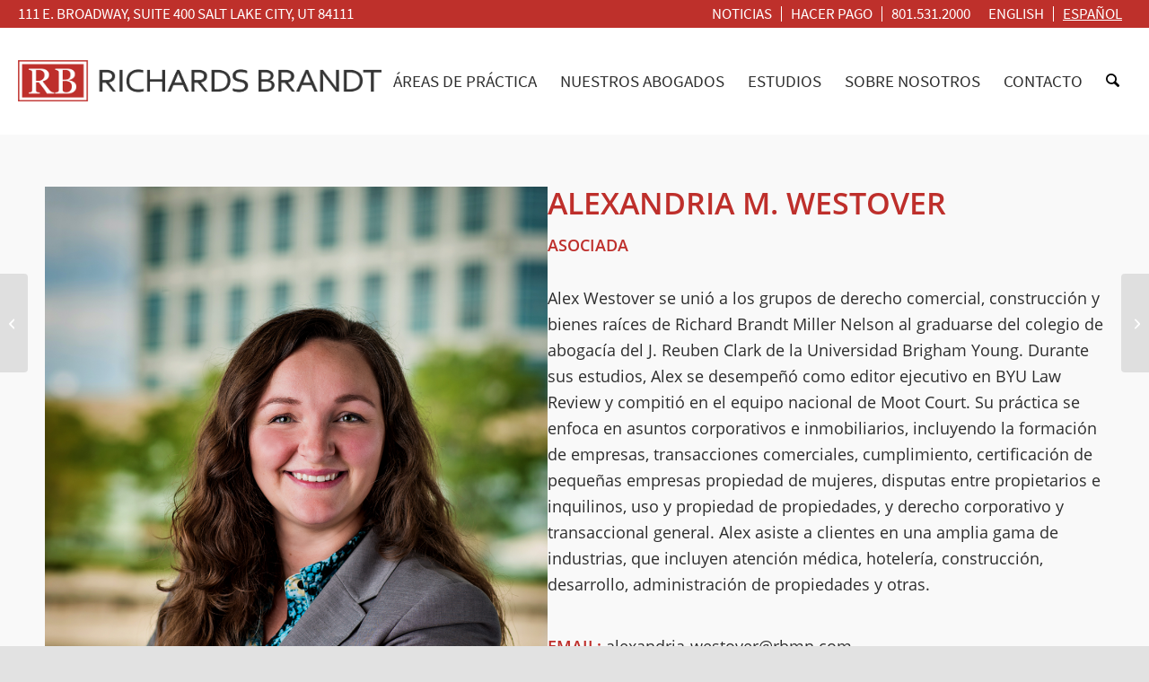

--- FILE ---
content_type: text/html; charset=UTF-8
request_url: https://www.richardsbrandt.com/attorneys/alexandria-m-westover/?lang=es
body_size: 15587
content:
<!DOCTYPE html>
<html lang="es-ES" class="html_stretched responsive av-preloader-disabled  html_header_top html_logo_left html_main_nav_header html_menu_right html_custom html_header_sticky html_header_shrinking_disabled html_header_topbar_active html_mobile_menu_tablet html_header_searchicon html_content_align_center html_header_unstick_top_disabled html_header_stretch_disabled html_minimal_header html_av-submenu-hidden html_av-submenu-display-click html_av-overlay-side html_av-overlay-side-classic html_320 html_av-submenu-clone html_entry_id_9890 av-cookies-no-cookie-consent av-no-preview av-custom-lightbox html_text_menu_active av-mobile-menu-switch-default">
<head>
<meta charset="UTF-8" />


<!-- mobile setting -->
<meta name="viewport" content="width=device-width, initial-scale=1">

<!-- Scripts/CSS and wp_head hook -->
<meta name='robots' content='index, follow, max-image-preview:large, max-snippet:-1, max-video-preview:-1' />

	<!-- This site is optimized with the Yoast SEO plugin v26.8 - https://yoast.com/product/yoast-seo-wordpress/ -->
	<title>Alexandria M. Westover - Utah Attorney at Law | Richards Brandt</title>
	<meta name="description" content="Alex Westover se unió a los grupos de derecho comercial, construcción y bienes raíces de Richard Brandt Miller Nelson al graduarse del colegio de abogacía" />
	<link rel="canonical" href="https://www.richardsbrandt.com/attorneys/alexandria-m-westover/?lang=es" />
	<meta property="og:locale" content="es_ES" />
	<meta property="og:type" content="article" />
	<meta property="og:title" content="Alexandria M. Westover - Utah Attorney at Law | Richards Brandt" />
	<meta property="og:description" content="Alex Westover se unió a los grupos de derecho comercial, construcción y bienes raíces de Richard Brandt Miller Nelson al graduarse del colegio de abogacía" />
	<meta property="og:url" content="https://www.richardsbrandt.com/attorneys/alexandria-m-westover/?lang=es" />
	<meta property="og:site_name" content="Richards Brandt Law Firm | Salt Lake City, Utah" />
	<meta property="article:publisher" content="https://www.facebook.com/Richards-Brandt-103529995415177" />
	<meta property="article:modified_time" content="2021-10-18T19:18:42+00:00" />
	<meta property="og:image" content="https://www.richardsbrandt.com/wp-content/uploads/2017/03/RB-attorney-sq-Alexandra-Westover.png" />
	<meta property="og:image:width" content="775" />
	<meta property="og:image:height" content="775" />
	<meta property="og:image:type" content="image/png" />
	<meta name="twitter:label1" content="Tiempo de lectura" />
	<meta name="twitter:data1" content="1 minuto" />
	<script type="application/ld+json" class="yoast-schema-graph">{"@context":"https://schema.org","@graph":[{"@type":"WebPage","@id":"https://www.richardsbrandt.com/attorneys/alexandria-m-westover/?lang=es","url":"https://www.richardsbrandt.com/attorneys/alexandria-m-westover/?lang=es","name":"Alexandria M. Westover - Utah Attorney at Law | Richards Brandt","isPartOf":{"@id":"https://www.richardsbrandt.com/?lang=es/#website"},"primaryImageOfPage":{"@id":"https://www.richardsbrandt.com/attorneys/alexandria-m-westover/?lang=es#primaryimage"},"image":{"@id":"https://www.richardsbrandt.com/attorneys/alexandria-m-westover/?lang=es#primaryimage"},"thumbnailUrl":"https://www.richardsbrandt.com/wp-content/uploads/2017/03/RB-attorney-sq-Alexandra-Westover.png","datePublished":"2021-10-07T06:24:46+00:00","dateModified":"2021-10-18T19:18:42+00:00","description":"Alex Westover se unió a los grupos de derecho comercial, construcción y bienes raíces de Richard Brandt Miller Nelson al graduarse del colegio de abogacía","breadcrumb":{"@id":"https://www.richardsbrandt.com/attorneys/alexandria-m-westover/?lang=es#breadcrumb"},"inLanguage":"es","potentialAction":[{"@type":"ReadAction","target":["https://www.richardsbrandt.com/attorneys/alexandria-m-westover/?lang=es"]}]},{"@type":"ImageObject","inLanguage":"es","@id":"https://www.richardsbrandt.com/attorneys/alexandria-m-westover/?lang=es#primaryimage","url":"https://www.richardsbrandt.com/wp-content/uploads/2017/03/RB-attorney-sq-Alexandra-Westover.png","contentUrl":"https://www.richardsbrandt.com/wp-content/uploads/2017/03/RB-attorney-sq-Alexandra-Westover.png","width":775,"height":775,"caption":"Alexandria M. Westover"},{"@type":"BreadcrumbList","@id":"https://www.richardsbrandt.com/attorneys/alexandria-m-westover/?lang=es#breadcrumb","itemListElement":[{"@type":"ListItem","position":1,"name":"Home","item":"https://www.richardsbrandt.com/hogar/?lang=es"},{"@type":"ListItem","position":2,"name":"Alexandria M. Westover"}]},{"@type":"WebSite","@id":"https://www.richardsbrandt.com/?lang=es/#website","url":"https://www.richardsbrandt.com/?lang=es/","name":"Richards Brandt Law Firm | Salt Lake City, Utah","description":"Experienced Attorneys in Salt Lake City, Utah","publisher":{"@id":"https://www.richardsbrandt.com/?lang=es/#organization"},"potentialAction":[{"@type":"SearchAction","target":{"@type":"EntryPoint","urlTemplate":"https://www.richardsbrandt.com/?lang=es/?s={search_term_string}"},"query-input":{"@type":"PropertyValueSpecification","valueRequired":true,"valueName":"search_term_string"}}],"inLanguage":"es"},{"@type":"Organization","@id":"https://www.richardsbrandt.com/?lang=es/#organization","name":"Richards Brandt","url":"https://www.richardsbrandt.com/?lang=es/","logo":{"@type":"ImageObject","inLanguage":"es","@id":"https://www.richardsbrandt.com/?lang=es/#/schema/logo/image/","url":"https://www.richardsbrandt.com/wp-content/uploads/2021/08/logo.png","contentUrl":"https://www.richardsbrandt.com/wp-content/uploads/2021/08/logo.png","width":957,"height":107,"caption":"Richards Brandt"},"image":{"@id":"https://www.richardsbrandt.com/?lang=es/#/schema/logo/image/"},"sameAs":["https://www.facebook.com/Richards-Brandt-103529995415177","https://twitter.com/RBMNLaw"]}]}</script>
	<!-- / Yoast SEO plugin. -->


<link rel="alternate" type="application/rss+xml" title="Richards Brandt Law Firm | Salt Lake City, Utah &raquo; Feed" href="https://www.richardsbrandt.com/feed/?lang=es" />
<link rel="alternate" type="application/rss+xml" title="Richards Brandt Law Firm | Salt Lake City, Utah &raquo; Feed de los comentarios" href="https://www.richardsbrandt.com/comments/feed/?lang=es" />
<link rel="alternate" title="oEmbed (JSON)" type="application/json+oembed" href="https://www.richardsbrandt.com/wp-json/oembed/1.0/embed?url=https%3A%2F%2Fwww.richardsbrandt.com%2Fattorneys%2Falexandria-m-westover%2F%3Flang%3Des" />
<link rel="alternate" title="oEmbed (XML)" type="text/xml+oembed" href="https://www.richardsbrandt.com/wp-json/oembed/1.0/embed?url=https%3A%2F%2Fwww.richardsbrandt.com%2Fattorneys%2Falexandria-m-westover%2F%3Flang%3Des&#038;format=xml" />
<style id='wp-img-auto-sizes-contain-inline-css' type='text/css'>
img:is([sizes=auto i],[sizes^="auto," i]){contain-intrinsic-size:3000px 1500px}
/*# sourceURL=wp-img-auto-sizes-contain-inline-css */
</style>
<link rel='stylesheet' id='avia-grid-css' href='https://www.richardsbrandt.com/wp-content/themes/enfold/css/grid.css?ver=7.1' type='text/css' media='all' />
<link rel='stylesheet' id='avia-base-css' href='https://www.richardsbrandt.com/wp-content/themes/enfold/css/base.css?ver=7.1' type='text/css' media='all' />
<link rel='stylesheet' id='avia-layout-css' href='https://www.richardsbrandt.com/wp-content/themes/enfold/css/layout.css?ver=7.1' type='text/css' media='all' />
<link rel='stylesheet' id='avia-module-blog-css' href='https://www.richardsbrandt.com/wp-content/themes/enfold/config-templatebuilder/avia-shortcodes/blog/blog.css?ver=7.1' type='text/css' media='all' />
<link rel='stylesheet' id='avia-module-postslider-css' href='https://www.richardsbrandt.com/wp-content/themes/enfold/config-templatebuilder/avia-shortcodes/postslider/postslider.css?ver=7.1' type='text/css' media='all' />
<link rel='stylesheet' id='avia-module-button-css' href='https://www.richardsbrandt.com/wp-content/themes/enfold/config-templatebuilder/avia-shortcodes/buttons/buttons.css?ver=7.1' type='text/css' media='all' />
<link rel='stylesheet' id='avia-module-buttonrow-css' href='https://www.richardsbrandt.com/wp-content/themes/enfold/config-templatebuilder/avia-shortcodes/buttonrow/buttonrow.css?ver=7.1' type='text/css' media='all' />
<link rel='stylesheet' id='avia-module-comments-css' href='https://www.richardsbrandt.com/wp-content/themes/enfold/config-templatebuilder/avia-shortcodes/comments/comments.css?ver=7.1' type='text/css' media='all' />
<link rel='stylesheet' id='avia-module-slideshow-css' href='https://www.richardsbrandt.com/wp-content/themes/enfold/config-templatebuilder/avia-shortcodes/slideshow/slideshow.css?ver=7.1' type='text/css' media='all' />
<link rel='stylesheet' id='avia-module-slideshow-contentpartner-css' href='https://www.richardsbrandt.com/wp-content/themes/enfold/config-templatebuilder/avia-shortcodes/contentslider/contentslider.css?ver=7.1' type='text/css' media='all' />
<link rel='stylesheet' id='avia-module-gallery-css' href='https://www.richardsbrandt.com/wp-content/themes/enfold/config-templatebuilder/avia-shortcodes/gallery/gallery.css?ver=7.1' type='text/css' media='all' />
<link rel='stylesheet' id='avia-module-gridrow-css' href='https://www.richardsbrandt.com/wp-content/themes/enfold/config-templatebuilder/avia-shortcodes/grid_row/grid_row.css?ver=7.1' type='text/css' media='all' />
<link rel='stylesheet' id='avia-module-heading-css' href='https://www.richardsbrandt.com/wp-content/themes/enfold/config-templatebuilder/avia-shortcodes/heading/heading.css?ver=7.1' type='text/css' media='all' />
<link rel='stylesheet' id='avia-module-hr-css' href='https://www.richardsbrandt.com/wp-content/themes/enfold/config-templatebuilder/avia-shortcodes/hr/hr.css?ver=7.1' type='text/css' media='all' />
<link rel='stylesheet' id='avia-module-image-css' href='https://www.richardsbrandt.com/wp-content/themes/enfold/config-templatebuilder/avia-shortcodes/image/image.css?ver=7.1' type='text/css' media='all' />
<link rel='stylesheet' id='avia-module-slideshow-ls-css' href='https://www.richardsbrandt.com/wp-content/themes/enfold/config-templatebuilder/avia-shortcodes/slideshow_layerslider/slideshow_layerslider.css?ver=7.1' type='text/css' media='all' />
<link rel='stylesheet' id='avia-module-social-css' href='https://www.richardsbrandt.com/wp-content/themes/enfold/config-templatebuilder/avia-shortcodes/social_share/social_share.css?ver=7.1' type='text/css' media='all' />
<link rel='stylesheet' id='avia-module-tabs-css' href='https://www.richardsbrandt.com/wp-content/themes/enfold/config-templatebuilder/avia-shortcodes/tabs/tabs.css?ver=7.1' type='text/css' media='all' />
<link rel='stylesheet' id='avia-module-testimonials-css' href='https://www.richardsbrandt.com/wp-content/themes/enfold/config-templatebuilder/avia-shortcodes/testimonials/testimonials.css?ver=7.1' type='text/css' media='all' />
<link rel='stylesheet' id='avia-module-toggles-css' href='https://www.richardsbrandt.com/wp-content/themes/enfold/config-templatebuilder/avia-shortcodes/toggles/toggles.css?ver=7.1' type='text/css' media='all' />
<link rel='stylesheet' id='avia-module-video-css' href='https://www.richardsbrandt.com/wp-content/themes/enfold/config-templatebuilder/avia-shortcodes/video/video.css?ver=7.1' type='text/css' media='all' />
<style id='wp-emoji-styles-inline-css' type='text/css'>

	img.wp-smiley, img.emoji {
		display: inline !important;
		border: none !important;
		box-shadow: none !important;
		height: 1em !important;
		width: 1em !important;
		margin: 0 0.07em !important;
		vertical-align: -0.1em !important;
		background: none !important;
		padding: 0 !important;
	}
/*# sourceURL=wp-emoji-styles-inline-css */
</style>
<link rel='stylesheet' id='wp-block-library-css' href='https://www.richardsbrandt.com/wp-includes/css/dist/block-library/style.min.css?ver=d8ba7586da05c3c8431bc09c2bccf458' type='text/css' media='all' />
<style id='global-styles-inline-css' type='text/css'>
:root{--wp--preset--aspect-ratio--square: 1;--wp--preset--aspect-ratio--4-3: 4/3;--wp--preset--aspect-ratio--3-4: 3/4;--wp--preset--aspect-ratio--3-2: 3/2;--wp--preset--aspect-ratio--2-3: 2/3;--wp--preset--aspect-ratio--16-9: 16/9;--wp--preset--aspect-ratio--9-16: 9/16;--wp--preset--color--black: #000000;--wp--preset--color--cyan-bluish-gray: #abb8c3;--wp--preset--color--white: #ffffff;--wp--preset--color--pale-pink: #f78da7;--wp--preset--color--vivid-red: #cf2e2e;--wp--preset--color--luminous-vivid-orange: #ff6900;--wp--preset--color--luminous-vivid-amber: #fcb900;--wp--preset--color--light-green-cyan: #7bdcb5;--wp--preset--color--vivid-green-cyan: #00d084;--wp--preset--color--pale-cyan-blue: #8ed1fc;--wp--preset--color--vivid-cyan-blue: #0693e3;--wp--preset--color--vivid-purple: #9b51e0;--wp--preset--color--metallic-red: #b02b2c;--wp--preset--color--maximum-yellow-red: #edae44;--wp--preset--color--yellow-sun: #eeee22;--wp--preset--color--palm-leaf: #83a846;--wp--preset--color--aero: #7bb0e7;--wp--preset--color--old-lavender: #745f7e;--wp--preset--color--steel-teal: #5f8789;--wp--preset--color--raspberry-pink: #d65799;--wp--preset--color--medium-turquoise: #4ecac2;--wp--preset--gradient--vivid-cyan-blue-to-vivid-purple: linear-gradient(135deg,rgb(6,147,227) 0%,rgb(155,81,224) 100%);--wp--preset--gradient--light-green-cyan-to-vivid-green-cyan: linear-gradient(135deg,rgb(122,220,180) 0%,rgb(0,208,130) 100%);--wp--preset--gradient--luminous-vivid-amber-to-luminous-vivid-orange: linear-gradient(135deg,rgb(252,185,0) 0%,rgb(255,105,0) 100%);--wp--preset--gradient--luminous-vivid-orange-to-vivid-red: linear-gradient(135deg,rgb(255,105,0) 0%,rgb(207,46,46) 100%);--wp--preset--gradient--very-light-gray-to-cyan-bluish-gray: linear-gradient(135deg,rgb(238,238,238) 0%,rgb(169,184,195) 100%);--wp--preset--gradient--cool-to-warm-spectrum: linear-gradient(135deg,rgb(74,234,220) 0%,rgb(151,120,209) 20%,rgb(207,42,186) 40%,rgb(238,44,130) 60%,rgb(251,105,98) 80%,rgb(254,248,76) 100%);--wp--preset--gradient--blush-light-purple: linear-gradient(135deg,rgb(255,206,236) 0%,rgb(152,150,240) 100%);--wp--preset--gradient--blush-bordeaux: linear-gradient(135deg,rgb(254,205,165) 0%,rgb(254,45,45) 50%,rgb(107,0,62) 100%);--wp--preset--gradient--luminous-dusk: linear-gradient(135deg,rgb(255,203,112) 0%,rgb(199,81,192) 50%,rgb(65,88,208) 100%);--wp--preset--gradient--pale-ocean: linear-gradient(135deg,rgb(255,245,203) 0%,rgb(182,227,212) 50%,rgb(51,167,181) 100%);--wp--preset--gradient--electric-grass: linear-gradient(135deg,rgb(202,248,128) 0%,rgb(113,206,126) 100%);--wp--preset--gradient--midnight: linear-gradient(135deg,rgb(2,3,129) 0%,rgb(40,116,252) 100%);--wp--preset--font-size--small: 1rem;--wp--preset--font-size--medium: 1.125rem;--wp--preset--font-size--large: 1.75rem;--wp--preset--font-size--x-large: clamp(1.75rem, 3vw, 2.25rem);--wp--preset--spacing--20: 0.44rem;--wp--preset--spacing--30: 0.67rem;--wp--preset--spacing--40: 1rem;--wp--preset--spacing--50: 1.5rem;--wp--preset--spacing--60: 2.25rem;--wp--preset--spacing--70: 3.38rem;--wp--preset--spacing--80: 5.06rem;--wp--preset--shadow--natural: 6px 6px 9px rgba(0, 0, 0, 0.2);--wp--preset--shadow--deep: 12px 12px 50px rgba(0, 0, 0, 0.4);--wp--preset--shadow--sharp: 6px 6px 0px rgba(0, 0, 0, 0.2);--wp--preset--shadow--outlined: 6px 6px 0px -3px rgb(255, 255, 255), 6px 6px rgb(0, 0, 0);--wp--preset--shadow--crisp: 6px 6px 0px rgb(0, 0, 0);}:root { --wp--style--global--content-size: 800px;--wp--style--global--wide-size: 1130px; }:where(body) { margin: 0; }.wp-site-blocks > .alignleft { float: left; margin-right: 2em; }.wp-site-blocks > .alignright { float: right; margin-left: 2em; }.wp-site-blocks > .aligncenter { justify-content: center; margin-left: auto; margin-right: auto; }:where(.is-layout-flex){gap: 0.5em;}:where(.is-layout-grid){gap: 0.5em;}.is-layout-flow > .alignleft{float: left;margin-inline-start: 0;margin-inline-end: 2em;}.is-layout-flow > .alignright{float: right;margin-inline-start: 2em;margin-inline-end: 0;}.is-layout-flow > .aligncenter{margin-left: auto !important;margin-right: auto !important;}.is-layout-constrained > .alignleft{float: left;margin-inline-start: 0;margin-inline-end: 2em;}.is-layout-constrained > .alignright{float: right;margin-inline-start: 2em;margin-inline-end: 0;}.is-layout-constrained > .aligncenter{margin-left: auto !important;margin-right: auto !important;}.is-layout-constrained > :where(:not(.alignleft):not(.alignright):not(.alignfull)){max-width: var(--wp--style--global--content-size);margin-left: auto !important;margin-right: auto !important;}.is-layout-constrained > .alignwide{max-width: var(--wp--style--global--wide-size);}body .is-layout-flex{display: flex;}.is-layout-flex{flex-wrap: wrap;align-items: center;}.is-layout-flex > :is(*, div){margin: 0;}body .is-layout-grid{display: grid;}.is-layout-grid > :is(*, div){margin: 0;}body{padding-top: 0px;padding-right: 0px;padding-bottom: 0px;padding-left: 0px;}a:where(:not(.wp-element-button)){text-decoration: underline;}:root :where(.wp-element-button, .wp-block-button__link){background-color: #32373c;border-width: 0;color: #fff;font-family: inherit;font-size: inherit;font-style: inherit;font-weight: inherit;letter-spacing: inherit;line-height: inherit;padding-top: calc(0.667em + 2px);padding-right: calc(1.333em + 2px);padding-bottom: calc(0.667em + 2px);padding-left: calc(1.333em + 2px);text-decoration: none;text-transform: inherit;}.has-black-color{color: var(--wp--preset--color--black) !important;}.has-cyan-bluish-gray-color{color: var(--wp--preset--color--cyan-bluish-gray) !important;}.has-white-color{color: var(--wp--preset--color--white) !important;}.has-pale-pink-color{color: var(--wp--preset--color--pale-pink) !important;}.has-vivid-red-color{color: var(--wp--preset--color--vivid-red) !important;}.has-luminous-vivid-orange-color{color: var(--wp--preset--color--luminous-vivid-orange) !important;}.has-luminous-vivid-amber-color{color: var(--wp--preset--color--luminous-vivid-amber) !important;}.has-light-green-cyan-color{color: var(--wp--preset--color--light-green-cyan) !important;}.has-vivid-green-cyan-color{color: var(--wp--preset--color--vivid-green-cyan) !important;}.has-pale-cyan-blue-color{color: var(--wp--preset--color--pale-cyan-blue) !important;}.has-vivid-cyan-blue-color{color: var(--wp--preset--color--vivid-cyan-blue) !important;}.has-vivid-purple-color{color: var(--wp--preset--color--vivid-purple) !important;}.has-metallic-red-color{color: var(--wp--preset--color--metallic-red) !important;}.has-maximum-yellow-red-color{color: var(--wp--preset--color--maximum-yellow-red) !important;}.has-yellow-sun-color{color: var(--wp--preset--color--yellow-sun) !important;}.has-palm-leaf-color{color: var(--wp--preset--color--palm-leaf) !important;}.has-aero-color{color: var(--wp--preset--color--aero) !important;}.has-old-lavender-color{color: var(--wp--preset--color--old-lavender) !important;}.has-steel-teal-color{color: var(--wp--preset--color--steel-teal) !important;}.has-raspberry-pink-color{color: var(--wp--preset--color--raspberry-pink) !important;}.has-medium-turquoise-color{color: var(--wp--preset--color--medium-turquoise) !important;}.has-black-background-color{background-color: var(--wp--preset--color--black) !important;}.has-cyan-bluish-gray-background-color{background-color: var(--wp--preset--color--cyan-bluish-gray) !important;}.has-white-background-color{background-color: var(--wp--preset--color--white) !important;}.has-pale-pink-background-color{background-color: var(--wp--preset--color--pale-pink) !important;}.has-vivid-red-background-color{background-color: var(--wp--preset--color--vivid-red) !important;}.has-luminous-vivid-orange-background-color{background-color: var(--wp--preset--color--luminous-vivid-orange) !important;}.has-luminous-vivid-amber-background-color{background-color: var(--wp--preset--color--luminous-vivid-amber) !important;}.has-light-green-cyan-background-color{background-color: var(--wp--preset--color--light-green-cyan) !important;}.has-vivid-green-cyan-background-color{background-color: var(--wp--preset--color--vivid-green-cyan) !important;}.has-pale-cyan-blue-background-color{background-color: var(--wp--preset--color--pale-cyan-blue) !important;}.has-vivid-cyan-blue-background-color{background-color: var(--wp--preset--color--vivid-cyan-blue) !important;}.has-vivid-purple-background-color{background-color: var(--wp--preset--color--vivid-purple) !important;}.has-metallic-red-background-color{background-color: var(--wp--preset--color--metallic-red) !important;}.has-maximum-yellow-red-background-color{background-color: var(--wp--preset--color--maximum-yellow-red) !important;}.has-yellow-sun-background-color{background-color: var(--wp--preset--color--yellow-sun) !important;}.has-palm-leaf-background-color{background-color: var(--wp--preset--color--palm-leaf) !important;}.has-aero-background-color{background-color: var(--wp--preset--color--aero) !important;}.has-old-lavender-background-color{background-color: var(--wp--preset--color--old-lavender) !important;}.has-steel-teal-background-color{background-color: var(--wp--preset--color--steel-teal) !important;}.has-raspberry-pink-background-color{background-color: var(--wp--preset--color--raspberry-pink) !important;}.has-medium-turquoise-background-color{background-color: var(--wp--preset--color--medium-turquoise) !important;}.has-black-border-color{border-color: var(--wp--preset--color--black) !important;}.has-cyan-bluish-gray-border-color{border-color: var(--wp--preset--color--cyan-bluish-gray) !important;}.has-white-border-color{border-color: var(--wp--preset--color--white) !important;}.has-pale-pink-border-color{border-color: var(--wp--preset--color--pale-pink) !important;}.has-vivid-red-border-color{border-color: var(--wp--preset--color--vivid-red) !important;}.has-luminous-vivid-orange-border-color{border-color: var(--wp--preset--color--luminous-vivid-orange) !important;}.has-luminous-vivid-amber-border-color{border-color: var(--wp--preset--color--luminous-vivid-amber) !important;}.has-light-green-cyan-border-color{border-color: var(--wp--preset--color--light-green-cyan) !important;}.has-vivid-green-cyan-border-color{border-color: var(--wp--preset--color--vivid-green-cyan) !important;}.has-pale-cyan-blue-border-color{border-color: var(--wp--preset--color--pale-cyan-blue) !important;}.has-vivid-cyan-blue-border-color{border-color: var(--wp--preset--color--vivid-cyan-blue) !important;}.has-vivid-purple-border-color{border-color: var(--wp--preset--color--vivid-purple) !important;}.has-metallic-red-border-color{border-color: var(--wp--preset--color--metallic-red) !important;}.has-maximum-yellow-red-border-color{border-color: var(--wp--preset--color--maximum-yellow-red) !important;}.has-yellow-sun-border-color{border-color: var(--wp--preset--color--yellow-sun) !important;}.has-palm-leaf-border-color{border-color: var(--wp--preset--color--palm-leaf) !important;}.has-aero-border-color{border-color: var(--wp--preset--color--aero) !important;}.has-old-lavender-border-color{border-color: var(--wp--preset--color--old-lavender) !important;}.has-steel-teal-border-color{border-color: var(--wp--preset--color--steel-teal) !important;}.has-raspberry-pink-border-color{border-color: var(--wp--preset--color--raspberry-pink) !important;}.has-medium-turquoise-border-color{border-color: var(--wp--preset--color--medium-turquoise) !important;}.has-vivid-cyan-blue-to-vivid-purple-gradient-background{background: var(--wp--preset--gradient--vivid-cyan-blue-to-vivid-purple) !important;}.has-light-green-cyan-to-vivid-green-cyan-gradient-background{background: var(--wp--preset--gradient--light-green-cyan-to-vivid-green-cyan) !important;}.has-luminous-vivid-amber-to-luminous-vivid-orange-gradient-background{background: var(--wp--preset--gradient--luminous-vivid-amber-to-luminous-vivid-orange) !important;}.has-luminous-vivid-orange-to-vivid-red-gradient-background{background: var(--wp--preset--gradient--luminous-vivid-orange-to-vivid-red) !important;}.has-very-light-gray-to-cyan-bluish-gray-gradient-background{background: var(--wp--preset--gradient--very-light-gray-to-cyan-bluish-gray) !important;}.has-cool-to-warm-spectrum-gradient-background{background: var(--wp--preset--gradient--cool-to-warm-spectrum) !important;}.has-blush-light-purple-gradient-background{background: var(--wp--preset--gradient--blush-light-purple) !important;}.has-blush-bordeaux-gradient-background{background: var(--wp--preset--gradient--blush-bordeaux) !important;}.has-luminous-dusk-gradient-background{background: var(--wp--preset--gradient--luminous-dusk) !important;}.has-pale-ocean-gradient-background{background: var(--wp--preset--gradient--pale-ocean) !important;}.has-electric-grass-gradient-background{background: var(--wp--preset--gradient--electric-grass) !important;}.has-midnight-gradient-background{background: var(--wp--preset--gradient--midnight) !important;}.has-small-font-size{font-size: var(--wp--preset--font-size--small) !important;}.has-medium-font-size{font-size: var(--wp--preset--font-size--medium) !important;}.has-large-font-size{font-size: var(--wp--preset--font-size--large) !important;}.has-x-large-font-size{font-size: var(--wp--preset--font-size--x-large) !important;}
/*# sourceURL=global-styles-inline-css */
</style>

<link rel='stylesheet' id='wpml-legacy-dropdown-0-css' href='https://www.richardsbrandt.com/wp-content/plugins/sitepress-multilingual-cms/templates/language-switchers/legacy-dropdown/style.min.css?ver=1' type='text/css' media='all' />
<style id='wpml-legacy-dropdown-0-inline-css' type='text/css'>
.wpml-ls-statics-shortcode_actions, .wpml-ls-statics-shortcode_actions .wpml-ls-sub-menu, .wpml-ls-statics-shortcode_actions a {border-color:#EEEEEE;}.wpml-ls-statics-shortcode_actions a, .wpml-ls-statics-shortcode_actions .wpml-ls-sub-menu a, .wpml-ls-statics-shortcode_actions .wpml-ls-sub-menu a:link, .wpml-ls-statics-shortcode_actions li:not(.wpml-ls-current-language) .wpml-ls-link, .wpml-ls-statics-shortcode_actions li:not(.wpml-ls-current-language) .wpml-ls-link:link {color:#444444;background-color:#ffffff;}.wpml-ls-statics-shortcode_actions .wpml-ls-sub-menu a:hover,.wpml-ls-statics-shortcode_actions .wpml-ls-sub-menu a:focus, .wpml-ls-statics-shortcode_actions .wpml-ls-sub-menu a:link:hover, .wpml-ls-statics-shortcode_actions .wpml-ls-sub-menu a:link:focus {color:#000000;background-color:#eeeeee;}.wpml-ls-statics-shortcode_actions .wpml-ls-current-language > a {color:#444444;background-color:#ffffff;}.wpml-ls-statics-shortcode_actions .wpml-ls-current-language:hover>a, .wpml-ls-statics-shortcode_actions .wpml-ls-current-language>a:focus {color:#000000;background-color:#eeeeee;}
/*# sourceURL=wpml-legacy-dropdown-0-inline-css */
</style>
<link rel='stylesheet' id='wpml-legacy-post-translations-0-css' href='https://www.richardsbrandt.com/wp-content/plugins/sitepress-multilingual-cms/templates/language-switchers/legacy-post-translations/style.min.css?ver=1' type='text/css' media='all' />
<style id='wpml-legacy-post-translations-0-inline-css' type='text/css'>
#lang_sel img, #lang_sel_list img, #lang_sel_footer img { display: inline; }
/*# sourceURL=wpml-legacy-post-translations-0-inline-css */
</style>
<link rel='stylesheet' id='avia-scs-css' href='https://www.richardsbrandt.com/wp-content/themes/enfold/css/shortcodes.css?ver=7.1' type='text/css' media='all' />
<link rel='stylesheet' id='avia-fold-unfold-css' href='https://www.richardsbrandt.com/wp-content/themes/enfold/css/avia-snippet-fold-unfold.css?ver=7.1' type='text/css' media='all' />
<link rel='stylesheet' id='avia-widget-css-css' href='https://www.richardsbrandt.com/wp-content/themes/enfold/css/avia-snippet-widget.css?ver=7.1' type='text/css' media='screen' />
<link rel='stylesheet' id='avia-dynamic-css' href='https://www.richardsbrandt.com/wp-content/uploads/dynamic_avia/rbmn_es.css?ver=61ef3c51380cf' type='text/css' media='all' />
<link rel='stylesheet' id='avia-custom-css' href='https://www.richardsbrandt.com/wp-content/themes/enfold/css/custom.css?ver=7.1' type='text/css' media='all' />
<link rel='stylesheet' id='avia-style-css' href='https://www.richardsbrandt.com/wp-content/themes/rbmn-theme/style.css?ver=7.1' type='text/css' media='all' />
<link rel='stylesheet' id='avia-wpml-css' href='https://www.richardsbrandt.com/wp-content/themes/enfold/config-wpml/wpml-mod.css?ver=7.1' type='text/css' media='all' />
<link rel='stylesheet' id='avia-gravity-css' href='https://www.richardsbrandt.com/wp-content/themes/enfold/config-gravityforms/gravity-mod.css?ver=7.1' type='text/css' media='screen' />
<script type="text/javascript" src="https://www.richardsbrandt.com/wp-includes/js/jquery/jquery.min.js?ver=3.7.1" id="jquery-core-js"></script>
<script type="text/javascript" src="https://www.richardsbrandt.com/wp-includes/js/jquery/jquery-migrate.min.js?ver=3.4.1" id="jquery-migrate-js"></script>
<script type="text/javascript" src="https://www.richardsbrandt.com/wp-content/plugins/sitepress-multilingual-cms/templates/language-switchers/legacy-dropdown/script.min.js?ver=1" id="wpml-legacy-dropdown-0-js"></script>
<script type="text/javascript" src="https://www.richardsbrandt.com/wp-content/themes/enfold/js/avia-js.js?ver=7.1" id="avia-js-js"></script>
<script type="text/javascript" src="https://www.richardsbrandt.com/wp-content/themes/enfold/js/avia-compat.js?ver=7.1" id="avia-compat-js"></script>
<script type="text/javascript" src="https://www.richardsbrandt.com/wp-content/themes/enfold/config-wpml/wpml-mod.js?ver=7.1" id="avia-wpml-script-js"></script>
<link rel="https://api.w.org/" href="https://www.richardsbrandt.com/wp-json/" /><link rel="EditURI" type="application/rsd+xml" title="RSD" href="https://www.richardsbrandt.com/xmlrpc.php?rsd" />

<link rel='shortlink' href='https://www.richardsbrandt.com/?p=9890&#038;lang=es' />
<meta name="generator" content="WPML ver:4.8.6 stt:1,2;" />

    <!-- Global site tag (gtag.js) - Google Analytics -->
    <script async src="https://www.googletagmanager.com/gtag/js?id=UA-23464014-3"></script>
    <script>
        window.dataLayer = window.dataLayer || [];

        function gtag() {
            dataLayer.push(arguments);
        }
        gtag('js', new Date());

        gtag('config', 'UA-23464014-3');
    </script>
    <!-- End Google Tag Manager -->


<link rel="icon" href="https://www.richardsbrandt.com/wp-content/uploads/2021/09/RB-2021-Logo-Final-stacked-sq-fin.png" type="image/png">
<!--[if lt IE 9]><script src="https://www.richardsbrandt.com/wp-content/themes/enfold/js/html5shiv.js"></script><![endif]--><link rel="profile" href="https://gmpg.org/xfn/11" />
<link rel="alternate" type="application/rss+xml" title="Richards Brandt Law Firm | Salt Lake City, Utah RSS2 Feed" href="https://www.richardsbrandt.com/feed/?lang=es" />
<link rel="pingback" href="https://www.richardsbrandt.com/xmlrpc.php" />

<style type='text/css' media='screen'>
 #top #header_main > .container, #top #header_main > .container .main_menu  .av-main-nav > li > a, #top #header_main #menu-item-shop .cart_dropdown_link{ height:120px; line-height: 120px; }
 .html_top_nav_header .av-logo-container{ height:120px;  }
 .html_header_top.html_header_sticky #top #wrap_all #main{ padding-top:148px; } 
</style>
		<style type="text/css" id="wp-custom-css">
			input[type='email'],
input[type='tel'] {
	border: 2px solid #d4d4d4 !important;
	background-color: #ffffff !important;
	color: #2d2d2d !important;
	border-radius: 4px !important;
	height: 52px !important;
}		</style>
		<style type="text/css">
		@font-face {font-family: 'entypo-fontello-enfold'; font-weight: normal; font-style: normal; font-display: auto;
		src: url('https://www.richardsbrandt.com/wp-content/themes/enfold/config-templatebuilder/avia-template-builder/assets/fonts/entypo-fontello-enfold/entypo-fontello-enfold.woff2') format('woff2'),
		url('https://www.richardsbrandt.com/wp-content/themes/enfold/config-templatebuilder/avia-template-builder/assets/fonts/entypo-fontello-enfold/entypo-fontello-enfold.woff') format('woff'),
		url('https://www.richardsbrandt.com/wp-content/themes/enfold/config-templatebuilder/avia-template-builder/assets/fonts/entypo-fontello-enfold/entypo-fontello-enfold.ttf') format('truetype'),
		url('https://www.richardsbrandt.com/wp-content/themes/enfold/config-templatebuilder/avia-template-builder/assets/fonts/entypo-fontello-enfold/entypo-fontello-enfold.svg#entypo-fontello-enfold') format('svg'),
		url('https://www.richardsbrandt.com/wp-content/themes/enfold/config-templatebuilder/avia-template-builder/assets/fonts/entypo-fontello-enfold/entypo-fontello-enfold.eot'),
		url('https://www.richardsbrandt.com/wp-content/themes/enfold/config-templatebuilder/avia-template-builder/assets/fonts/entypo-fontello-enfold/entypo-fontello-enfold.eot?#iefix') format('embedded-opentype');
		}

		#top .avia-font-entypo-fontello-enfold, body .avia-font-entypo-fontello-enfold, html body [data-av_iconfont='entypo-fontello-enfold']:before{ font-family: 'entypo-fontello-enfold'; }
		
		@font-face {font-family: 'entypo-fontello'; font-weight: normal; font-style: normal; font-display: auto;
		src: url('https://www.richardsbrandt.com/wp-content/themes/enfold/config-templatebuilder/avia-template-builder/assets/fonts/entypo-fontello/entypo-fontello.woff2') format('woff2'),
		url('https://www.richardsbrandt.com/wp-content/themes/enfold/config-templatebuilder/avia-template-builder/assets/fonts/entypo-fontello/entypo-fontello.woff') format('woff'),
		url('https://www.richardsbrandt.com/wp-content/themes/enfold/config-templatebuilder/avia-template-builder/assets/fonts/entypo-fontello/entypo-fontello.ttf') format('truetype'),
		url('https://www.richardsbrandt.com/wp-content/themes/enfold/config-templatebuilder/avia-template-builder/assets/fonts/entypo-fontello/entypo-fontello.svg#entypo-fontello') format('svg'),
		url('https://www.richardsbrandt.com/wp-content/themes/enfold/config-templatebuilder/avia-template-builder/assets/fonts/entypo-fontello/entypo-fontello.eot'),
		url('https://www.richardsbrandt.com/wp-content/themes/enfold/config-templatebuilder/avia-template-builder/assets/fonts/entypo-fontello/entypo-fontello.eot?#iefix') format('embedded-opentype');
		}

		#top .avia-font-entypo-fontello, body .avia-font-entypo-fontello, html body [data-av_iconfont='entypo-fontello']:before{ font-family: 'entypo-fontello'; }
		</style>

<!--
Debugging Info for Theme support: 

Theme: Enfold
Version: 7.1
Installed: enfold
AviaFramework Version: 5.6
AviaBuilder Version: 6.0
aviaElementManager Version: 1.0.1
- - - - - - - - - - -
ChildTheme: RBMN
ChildTheme Version: 1.0
ChildTheme Installed: enfold

- - - - - - - - - - -
ML:256-PU:45-PLA:15
WP:6.9
Compress: CSS:disabled - JS:disabled
Updates: disabled
PLAu:14
-->
</head>

<body id="top" class="wp-singular attorneys-template-default single single-attorneys postid-9890 single-format-standard wp-theme-enfold wp-child-theme-rbmn-theme stretched no_sidebar_border rtl_columns av-curtain-numeric open-sans-custom open-sans  post-type-attorneys avia-responsive-images-support" itemscope="itemscope" itemtype="https://schema.org/WebPage" >

	
	<div id='wrap_all'>

	
<header id='header' class='all_colors header_color light_bg_color  av_header_top av_logo_left av_main_nav_header av_menu_right av_custom av_header_sticky av_header_shrinking_disabled av_header_stretch_disabled av_mobile_menu_tablet av_header_searchicon av_header_unstick_top_disabled av_minimal_header av_bottom_nav_disabled  av_header_border_disabled'  data-av_shrink_factor='50' role="banner" itemscope="itemscope" itemtype="https://schema.org/WPHeader" >

		<div id='header_meta' class='container_wrap container_wrap_meta  av_secondary_right av_extra_header_active av_phone_active_left av_entry_id_9890'>

			      <div class='container'>
			      <nav class='sub_menu'  role="navigation" itemscope="itemscope" itemtype="https://schema.org/SiteNavigationElement" ><ul role="menu" class="menu" id="avia2-menu"><li role="menuitem" id="menu-item-10288" class="menu-item menu-item-type-post_type menu-item-object-page current_page_parent menu-item-10288"><a href="https://www.richardsbrandt.com/sala-de-noticias/?lang=es">NOTICIAS</a></li>
<li role="menuitem" id="menu-item-10289" class="menu-item menu-item-type-custom menu-item-object-custom menu-item-10289"><a target="_blank" href="https://secure.lawpay.com/pages/rbmn/operating">HACER PAGO</a></li>
<li role="menuitem" id="menu-item-10290" class="phone-number menu-item menu-item-type-custom menu-item-object-custom menu-item-10290"><a href="tel:8015312000">801.531.2000</a></li>
</ul><ul class='avia_wpml_language_switch avia_wpml_language_switch_extra'><li class='language_en '><a href='https://www.richardsbrandt.com/attorneys/alexandria-m-westover/'>	<span class='language_flag'><img title='English' src='https://www.richardsbrandt.com/wp-content/plugins/sitepress-multilingual-cms/res/flags/en.png' alt='English' /></span>	<span class='language_native'>English</span>	<span class='language_translated'>Inglés</span>	<span class='language_code'>en</span></a></li><li class='language_es avia_current_lang'><a href='https://www.richardsbrandt.com/attorneys/alexandria-m-westover/?lang=es'>	<span class='language_flag'><img title='Español' src='https://www.richardsbrandt.com/wp-content/plugins/sitepress-multilingual-cms/res/flags/es.png' alt='Español' /></span>	<span class='language_native'>Español</span>	<span class='language_translated'>Español</span>	<span class='language_code'>es</span></a></li></ul></nav><div class='phone-info with_nav'><div>111 E. BROADWAY, SUITE 400 SALT LAKE CITY, UT 84111</div></div>			      </div>
		</div>

		<div  id='header_main' class='container_wrap container_wrap_logo'>

        <div class='container av-logo-container'><div class='inner-container'><span class='logo avia-standard-logo'><a href='https://www.richardsbrandt.com/?lang=es' class='' aria-label='logo' title='logo'><img src="https://www.richardsbrandt.com/wp-content/uploads/2021/08/logo.png" srcset="https://www.richardsbrandt.com/wp-content/uploads/2021/08/logo.png 957w, https://www.richardsbrandt.com/wp-content/uploads/2021/08/logo-600x67.png 600w, https://www.richardsbrandt.com/wp-content/uploads/2021/08/logo-768x86.png 768w, https://www.richardsbrandt.com/wp-content/uploads/2021/08/logo-705x79.png 705w" sizes="(max-width: 957px) 100vw, 957px" height="100" width="300" alt='Richards Brandt Law Firm | Salt Lake City, Utah' title='logo' /></a></span><nav class='main_menu' data-selectname='Selecciona una página'  role="navigation" itemscope="itemscope" itemtype="https://schema.org/SiteNavigationElement" ><div class="avia-menu av-main-nav-wrap"><ul role="menu" class="menu av-main-nav" id="avia-menu"><li role="menuitem" id="menu-item-10254" class="menu-item menu-item-type-post_type menu-item-object-page menu-item-has-children menu-item-mega-parent  menu-item-top-level menu-item-top-level-1"><a href="https://www.richardsbrandt.com/areas-de-practica/?lang=es" itemprop="url" tabindex="0"><span class="avia-bullet"></span><span class="avia-menu-text">Áreas de práctica</span><span class="avia-menu-fx"><span class="avia-arrow-wrap"><span class="avia-arrow"></span></span></span></a>
<div class='avia_mega_div avia_mega3 nine units'>

<ul class="sub-menu">
	<li role="menuitem" id="menu-item-10312" class="menu-item menu-item-type-custom menu-item-object-custom menu-item-has-children avia_mega_menu_columns_3 three units  avia_mega_menu_columns_first">
	<ul class="sub-menu">
		<li role="menuitem" id="menu-item-10265" class="menu-item menu-item-type-post_type menu-item-object-practice-areas"><a href="https://www.richardsbrandt.com/practice-areas/immigration-law/?lang=es" itemprop="url" tabindex="0"><span class="avia-bullet"></span><span class="avia-menu-text">Ley de inmigración</span></a></li>
		<li role="menuitem" id="menu-item-10256" class="menu-item menu-item-type-post_type menu-item-object-practice-areas"><a href="https://www.richardsbrandt.com/practice-areas/banking-and-finance-law/?lang=es" itemprop="url" tabindex="0"><span class="avia-bullet"></span><span class="avia-menu-text">Derecho Bancario y Financiero</span></a></li>
		<li role="menuitem" id="menu-item-10257" class="menu-item menu-item-type-post_type menu-item-object-practice-areas"><a href="https://www.richardsbrandt.com/practice-areas/business-bankruptcy-and-creditor-rights/?lang=es" itemprop="url" tabindex="0"><span class="avia-bullet"></span><span class="avia-menu-text">Quiebras comerciales y derechos de los acreedores</span></a></li>
		<li role="menuitem" id="menu-item-10258" class="menu-item menu-item-type-post_type menu-item-object-practice-areas"><a href="https://www.richardsbrandt.com/practice-areas/business-commercial-litigation/?lang=es" itemprop="url" tabindex="0"><span class="avia-bullet"></span><span class="avia-menu-text">Litigios comerciales</span></a></li>
		<li role="menuitem" id="menu-item-10259" class="menu-item menu-item-type-post_type menu-item-object-practice-areas"><a href="https://www.richardsbrandt.com/practice-areas/business-transactions-corporate-governance/?lang=es" itemprop="url" tabindex="0"><span class="avia-bullet"></span><span class="avia-menu-text">Transacciones comerciales y gobierno corporativo</span></a></li>
		<li role="menuitem" id="menu-item-10260" class="menu-item menu-item-type-post_type menu-item-object-practice-areas"><a href="https://www.richardsbrandt.com/practice-areas/construction-industry/?lang=es" itemprop="url" tabindex="0"><span class="avia-bullet"></span><span class="avia-menu-text">Grupo de la industria de la construcción</span></a></li>
		<li role="menuitem" id="menu-item-10263" class="menu-item menu-item-type-post_type menu-item-object-practice-areas"><a href="https://www.richardsbrandt.com/practice-areas/family-law/?lang=es" itemprop="url" tabindex="0"><span class="avia-bullet"></span><span class="avia-menu-text">Ley de familia</span></a></li>
	</ul>
</li>
	<li role="menuitem" id="menu-item-10313" class="menu-item menu-item-type-custom menu-item-object-custom menu-item-has-children avia_mega_menu_columns_3 three units ">
	<ul class="sub-menu">
		<li role="menuitem" id="menu-item-10264" class="menu-item menu-item-type-post_type menu-item-object-practice-areas"><a href="https://www.richardsbrandt.com/practice-areas/healthcare-law/?lang=es" itemprop="url" tabindex="0"><span class="avia-bullet"></span><span class="avia-menu-text">Ley de Atención Médica</span></a></li>
		<li role="menuitem" id="menu-item-10266" class="menu-item menu-item-type-post_type menu-item-object-practice-areas"><a href="https://www.richardsbrandt.com/practice-areas/insurance-law/?lang=es" itemprop="url" tabindex="0"><span class="avia-bullet"></span><span class="avia-menu-text">Ley de seguros</span></a></li>
		<li role="menuitem" id="menu-item-10267" class="menu-item menu-item-type-post_type menu-item-object-practice-areas"><a href="https://www.richardsbrandt.com/practice-areas/labor-employment/?lang=es" itemprop="url" tabindex="0"><span class="avia-bullet"></span><span class="avia-menu-text">Trabajo y empleo</span></a></li>
		<li role="menuitem" id="menu-item-10268" class="menu-item menu-item-type-post_type menu-item-object-practice-areas"><a href="https://www.richardsbrandt.com/practice-areas/litigation/?lang=es" itemprop="url" tabindex="0"><span class="avia-bullet"></span><span class="avia-menu-text">Demandas</span></a></li>
		<li role="menuitem" id="menu-item-10269" class="menu-item menu-item-type-post_type menu-item-object-practice-areas"><a href="https://www.richardsbrandt.com/practice-areas/mediation-arbitration/?lang=es" itemprop="url" tabindex="0"><span class="avia-bullet"></span><span class="avia-menu-text">Mediación y arbitraje</span></a></li>
		<li role="menuitem" id="menu-item-10271" class="menu-item menu-item-type-post_type menu-item-object-practice-areas"><a href="https://www.richardsbrandt.com/practice-areas/motions-appeals/?lang=es" itemprop="url" tabindex="0"><span class="avia-bullet"></span><span class="avia-menu-text">Mociones y apelaciones</span></a></li>
		<li role="menuitem" id="menu-item-10272" class="menu-item menu-item-type-post_type menu-item-object-practice-areas"><a href="https://www.richardsbrandt.com/practice-areas/nonprofit-religious-organizations/?lang=es" itemprop="url" tabindex="0"><span class="avia-bullet"></span><span class="avia-menu-text">Organizaciones religiosas y sin fines de lucro</span></a></li>
	</ul>
</li>
	<li role="menuitem" id="menu-item-10314" class="menu-item menu-item-type-custom menu-item-object-custom menu-item-has-children avia_mega_menu_columns_3 three units avia_mega_menu_columns_last">
	<ul class="sub-menu">
		<li role="menuitem" id="menu-item-10274" class="menu-item menu-item-type-post_type menu-item-object-practice-areas"><a href="https://www.richardsbrandt.com/practice-areas/real-estate-transactions-litigation/?lang=es" itemprop="url" tabindex="0"><span class="avia-bullet"></span><span class="avia-menu-text">Transacciones de Bienes Raíces y Litigios</span></a></li>
		<li role="menuitem" id="menu-item-10275" class="menu-item menu-item-type-post_type menu-item-object-practice-areas"><a href="https://www.richardsbrandt.com/practice-areas/transportation-commercial-vehicles/?lang=es" itemprop="url" tabindex="0"><span class="avia-bullet"></span><span class="avia-menu-text">Transporte y vehículos comerciales</span></a></li>
		<li role="menuitem" id="menu-item-10276" class="menu-item menu-item-type-post_type menu-item-object-practice-areas"><a href="https://www.richardsbrandt.com/practice-areas/trusts-and-estates-attorneys/?lang=es" itemprop="url" tabindex="0"><span class="avia-bullet"></span><span class="avia-menu-text">Fideicomisos y herencias</span></a></li>
		<li role="menuitem" id="menu-item-10277" class="menu-item menu-item-type-post_type menu-item-object-practice-areas"><a href="https://www.richardsbrandt.com/practice-areas/workers-compensation/?lang=es" itemprop="url" tabindex="0"><span class="avia-bullet"></span><span class="avia-menu-text">Workers’ Compensation</span></a></li>
	</ul>
</li>

</ul><ul class="sub-menu avia_mega_hr">
	<li role="menuitem" id="menu-item-10278" class="view-practice-areas menu-item menu-item-type-custom menu-item-object-custom avia_mega_menu_columns_1 three units avia_mega_menu_columns_last avia_mega_menu_columns_first"><span class='mega_menu_title heading-color av-special-font'><a href='/practice-areas/'>View All</a></span></li>
</ul>

</div>
</li>
<li role="menuitem" id="menu-item-10279" class="menu-item menu-item-type-post_type menu-item-object-page menu-item-top-level menu-item-top-level-2"><a href="https://www.richardsbrandt.com/nuestros-abogados/?lang=es" itemprop="url" tabindex="0"><span class="avia-bullet"></span><span class="avia-menu-text">Nuestros abogados</span><span class="avia-menu-fx"><span class="avia-arrow-wrap"><span class="avia-arrow"></span></span></span></a></li>
<li role="menuitem" id="menu-item-10280" class="menu-item menu-item-type-post_type menu-item-object-page menu-item-top-level menu-item-top-level-3"><a href="https://www.richardsbrandt.com/estudios-de-caso/?lang=es" itemprop="url" tabindex="0"><span class="avia-bullet"></span><span class="avia-menu-text">Estudios</span><span class="avia-menu-fx"><span class="avia-arrow-wrap"><span class="avia-arrow"></span></span></span></a></li>
<li role="menuitem" id="menu-item-10281" class="menu-item menu-item-type-post_type menu-item-object-page menu-item-top-level menu-item-top-level-4"><a href="https://www.richardsbrandt.com/acerca-de-richards-brandt/?lang=es" itemprop="url" tabindex="0"><span class="avia-bullet"></span><span class="avia-menu-text">Sobre Nosotros</span><span class="avia-menu-fx"><span class="avia-arrow-wrap"><span class="avia-arrow"></span></span></span></a></li>
<li role="menuitem" id="menu-item-10282" class="menu-item menu-item-type-post_type menu-item-object-page menu-item-top-level menu-item-top-level-5"><a href="https://www.richardsbrandt.com/ponerse-en-contacto/?lang=es" itemprop="url" tabindex="0"><span class="avia-bullet"></span><span class="avia-menu-text">CONTACTO</span><span class="avia-menu-fx"><span class="avia-arrow-wrap"><span class="avia-arrow"></span></span></span></a></li>
<li id="menu-item-search" class="noMobile menu-item menu-item-search-dropdown menu-item-avia-special" role="menuitem"><a class="avia-svg-icon avia-font-svg_entypo-fontello" aria-label="Buscar" href="?s=" rel="nofollow" title="Click to open the search input field" data-avia-search-tooltip="
&lt;search&gt;
	&lt;form role=&quot;search&quot; action=&quot;https://www.richardsbrandt.com/?lang=es&quot; id=&quot;searchform&quot; method=&quot;get&quot; class=&quot;&quot;&gt;
		&lt;div&gt;
&lt;span class=&#039;av_searchform_search avia-svg-icon avia-font-svg_entypo-fontello&#039; data-av_svg_icon=&#039;search&#039; data-av_iconset=&#039;svg_entypo-fontello&#039;&gt;&lt;svg version=&quot;1.1&quot; xmlns=&quot;http://www.w3.org/2000/svg&quot; width=&quot;25&quot; height=&quot;32&quot; viewBox=&quot;0 0 25 32&quot; preserveAspectRatio=&quot;xMidYMid meet&quot; aria-labelledby=&#039;av-svg-title-1&#039; aria-describedby=&#039;av-svg-desc-1&#039; role=&quot;graphics-symbol&quot; aria-hidden=&quot;true&quot;&gt;
&lt;title id=&#039;av-svg-title-1&#039;&gt;Search&lt;/title&gt;
&lt;desc id=&#039;av-svg-desc-1&#039;&gt;Search&lt;/desc&gt;
&lt;path d=&quot;M24.704 24.704q0.96 1.088 0.192 1.984l-1.472 1.472q-1.152 1.024-2.176 0l-6.080-6.080q-2.368 1.344-4.992 1.344-4.096 0-7.136-3.040t-3.040-7.136 2.88-7.008 6.976-2.912 7.168 3.040 3.072 7.136q0 2.816-1.472 5.184zM3.008 13.248q0 2.816 2.176 4.992t4.992 2.176 4.832-2.016 2.016-4.896q0-2.816-2.176-4.96t-4.992-2.144-4.832 2.016-2.016 4.832z&quot;&gt;&lt;/path&gt;
&lt;/svg&gt;&lt;/span&gt;			&lt;input type=&quot;submit&quot; value=&quot;&quot; id=&quot;searchsubmit&quot; class=&quot;button&quot; title=&quot;Enter at least 3 characters to show search results in a dropdown or click to route to search result page to show all results&quot; /&gt;
			&lt;input type=&quot;search&quot; id=&quot;s&quot; name=&quot;s&quot; value=&quot;&quot; aria-label=&#039;Buscar&#039; placeholder=&#039;Buscar&#039; required /&gt;
		&lt;/div&gt;
	&lt;input type=&#039;hidden&#039; name=&#039;lang&#039; value=&#039;es&#039; /&gt;&lt;/form&gt;
&lt;/search&gt;
" data-av_svg_icon='search' data-av_iconset='svg_entypo-fontello'><svg version="1.1" xmlns="http://www.w3.org/2000/svg" width="25" height="32" viewBox="0 0 25 32" preserveAspectRatio="xMidYMid meet" aria-labelledby='av-svg-title-2' aria-describedby='av-svg-desc-2' role="graphics-symbol" aria-hidden="true">
<title id='av-svg-title-2'>Click to open the search input field</title>
<desc id='av-svg-desc-2'>Click to open the search input field</desc>
<path d="M24.704 24.704q0.96 1.088 0.192 1.984l-1.472 1.472q-1.152 1.024-2.176 0l-6.080-6.080q-2.368 1.344-4.992 1.344-4.096 0-7.136-3.040t-3.040-7.136 2.88-7.008 6.976-2.912 7.168 3.040 3.072 7.136q0 2.816-1.472 5.184zM3.008 13.248q0 2.816 2.176 4.992t4.992 2.176 4.832-2.016 2.016-4.896q0-2.816-2.176-4.96t-4.992-2.144-4.832 2.016-2.016 4.832z"></path>
</svg><span class="avia_hidden_link_text">Buscar</span></a></li><li class="av-burger-menu-main menu-item-avia-special " role="menuitem">
	        			<a href="#" aria-label="Menú" aria-hidden="false">
							<span class="av-hamburger av-hamburger--spin av-js-hamburger">
								<span class="av-hamburger-box">
						          <span class="av-hamburger-inner"></span>
						          <strong>Menú</strong>
								</span>
							</span>
							<span class="avia_hidden_link_text">Menú</span>
						</a>
	        		   </li></ul></div></nav></div> </div> 
		<!-- end container_wrap-->
		</div>
<div id="avia_alternate_menu_container" style="display: none;"><nav class='main_menu' data-selectname='Selecciona una página'  role="navigation" itemscope="itemscope" itemtype="https://schema.org/SiteNavigationElement" ><div class="avia_alternate_menu av-main-nav-wrap"><ul id="avia_alternate_menu" class="menu av-main-nav"><li role="menuitem" id="menu-item-10291" class="menu-item menu-item-type-post_type menu-item-object-page menu-item-top-level menu-item-top-level-1"><a href="https://www.richardsbrandt.com/areas-de-practica/?lang=es" itemprop="url" tabindex="0"><span class="avia-bullet"></span><span class="avia-menu-text">Áreas de práctica</span><span class="avia-menu-fx"><span class="avia-arrow-wrap"><span class="avia-arrow"></span></span></span></a></li>
<li role="menuitem" id="menu-item-10292" class="menu-item menu-item-type-post_type menu-item-object-page menu-item-top-level menu-item-top-level-2"><a href="https://www.richardsbrandt.com/nuestros-abogados/?lang=es" itemprop="url" tabindex="0"><span class="avia-bullet"></span><span class="avia-menu-text">Nuestros abogados</span><span class="avia-menu-fx"><span class="avia-arrow-wrap"><span class="avia-arrow"></span></span></span></a></li>
<li role="menuitem" id="menu-item-10293" class="menu-item menu-item-type-post_type menu-item-object-page menu-item-top-level menu-item-top-level-3"><a href="https://www.richardsbrandt.com/estudios-de-caso/?lang=es" itemprop="url" tabindex="0"><span class="avia-bullet"></span><span class="avia-menu-text">Estudios</span><span class="avia-menu-fx"><span class="avia-arrow-wrap"><span class="avia-arrow"></span></span></span></a></li>
<li role="menuitem" id="menu-item-10294" class="menu-item menu-item-type-post_type menu-item-object-page menu-item-top-level menu-item-top-level-4"><a href="https://www.richardsbrandt.com/acerca-de-richards-brandt/?lang=es" itemprop="url" tabindex="0"><span class="avia-bullet"></span><span class="avia-menu-text">Sobre Nosotros</span><span class="avia-menu-fx"><span class="avia-arrow-wrap"><span class="avia-arrow"></span></span></span></a></li>
<li role="menuitem" id="menu-item-10295" class="menu-item menu-item-type-post_type menu-item-object-page menu-item-top-level menu-item-top-level-5"><a href="https://www.richardsbrandt.com/ponerse-en-contacto/?lang=es" itemprop="url" tabindex="0"><span class="avia-bullet"></span><span class="avia-menu-text">CONTACTO</span><span class="avia-menu-fx"><span class="avia-arrow-wrap"><span class="avia-arrow"></span></span></span></a></li>
<li role="menuitem" id="menu-item-10296" class="menu-item menu-item-type-post_type menu-item-object-page current_page_parent menu-item-top-level menu-item-top-level-6"><a href="https://www.richardsbrandt.com/sala-de-noticias/?lang=es" itemprop="url" tabindex="0"><span class="avia-bullet"></span><span class="avia-menu-text">NOTICIAS</span><span class="avia-menu-fx"><span class="avia-arrow-wrap"><span class="avia-arrow"></span></span></span></a></li>
<li role="menuitem" id="menu-item-10297" class="menu-item menu-item-type-custom menu-item-object-custom menu-item-top-level menu-item-top-level-7"><a href="#" itemprop="url" tabindex="0"><span class="avia-bullet"></span><span class="avia-menu-text">FAQS</span><span class="avia-menu-fx"><span class="avia-arrow-wrap"><span class="avia-arrow"></span></span></span></a></li>
<li role="menuitem" id="menu-item-10298" class="menu-item menu-item-type-custom menu-item-object-custom menu-item-top-level menu-item-top-level-8"><a href="https://secure.lawpay.com/pages/rbmn/operating" itemprop="url" tabindex="0"><span class="avia-bullet"></span><span class="avia-menu-text">Hacer Pago</span><span class="avia-menu-fx"><span class="avia-arrow-wrap"><span class="avia-arrow"></span></span></span></a></li>
</ul></div></nav></div><div class="header_bg"></div>
<!-- end header -->
</header>

	<div id='main' class='all_colors' data-scroll-offset='118'>

	


<article id="attorney-9890" class="main_color" role="article">

	<header id="attorney-overview">
		<div class="container">

			<div id="attorney-overview__photo">
				<img src="https://www.richardsbrandt.com/wp-content/uploads/2017/03/RB-Attorney-Tall-AlexandriaWestover.png" class="desktop"><img loading="lazy" width="775" height="775" src="https://www.richardsbrandt.com/wp-content/uploads/2017/03/RB-attorney-sq-Alexandra-Westover.png" class="wp-image-8044 avia-img-lazy-loading-8044 attachment-full size-full wp-post-image" alt="Alexandria M. Westover" decoding="async" srcset="https://www.richardsbrandt.com/wp-content/uploads/2017/03/RB-attorney-sq-Alexandra-Westover.png 775w, https://www.richardsbrandt.com/wp-content/uploads/2017/03/RB-attorney-sq-Alexandra-Westover-600x600.png 600w, https://www.richardsbrandt.com/wp-content/uploads/2017/03/RB-attorney-sq-Alexandra-Westover-80x80.png 80w, https://www.richardsbrandt.com/wp-content/uploads/2017/03/RB-attorney-sq-Alexandra-Westover-768x768.png 768w, https://www.richardsbrandt.com/wp-content/uploads/2017/03/RB-attorney-sq-Alexandra-Westover-36x36.png 36w, https://www.richardsbrandt.com/wp-content/uploads/2017/03/RB-attorney-sq-Alexandra-Westover-180x180.png 180w, https://www.richardsbrandt.com/wp-content/uploads/2017/03/RB-attorney-sq-Alexandra-Westover-705x705.png 705w" sizes="(max-width: 775px) 100vw, 775px" />			</div>

			<div id="attorney-overview__details">
				<h1 id="attorney-overview__name">Alexandria M. Westover</h1>
				<p id="attorney-overview__title">Asociada</p>

				<div id="attorney-overview__content">
					<p>Alex Westover se unió a los grupos de derecho comercial, construcción y bienes raíces de Richard Brandt Miller Nelson al graduarse del colegio de abogacía del J. Reuben Clark de la Universidad Brigham Young. Durante sus estudios, Alex se desempeñó como editor ejecutivo en BYU Law Review y compitió en el equipo nacional de Moot Court. Su práctica se enfoca en asuntos corporativos e inmobiliarios, incluyendo la formación de empresas, transacciones comerciales, cumplimiento, certificación de pequeñas empresas propiedad de mujeres, disputas entre propietarios e inquilinos, uso y propiedad de propiedades, y derecho corporativo y transaccional general. Alex asiste a clientes en una amplia gama de industrias, que incluyen atención médica, hotelería, construcción, desarrollo, administración de propiedades y otras.</p>
				</div>

								<p id="attorney-overview__email"><strong>EMAIL:</strong>
					<a href="&#109;&#97;i&#108;&#116;o&#58;&#97;lex&#97;n&#100;ri&#97;&#45;&#119;estov&#101;&#114;&#64;&#114;b&#109;&#110;&#46;&#99;o&#109;"> &#97;&#108;e&#120;and&#114;&#105;a&#45;&#119;es&#116;o&#118;&#101;&#114;&#64;&#114;b&#109;n.co&#109;</a>
				</p>
				
								<p id="attorney-overview__phone"><strong>PHONE:</strong>
					<a href="tel:801-531-2000">801-531-2000</a>
				</p>
				
				<div id="attorney_overview__contact">

					<a href="mailt&#111;:&#97;lexan&#100;ria-&#119;es&#116;&#111;v&#101;r&#64;&#114;&#98;m&#110;.&#99;om" id="attorney_overview__btn-email" class="avia-button avia-icon_select-yes-left-icon avia-size-large avia-position-center avia-color-theme-color">
						<span class="avia_button_icon avia_button_icon_left"></span>
						<span class="avia_iconbox_title">EMAIL</span>
					</a>

					<a href="tel:801-531-2000" id="attorney_overview__btn-phone" class="avia-button avia-icon_select-yes-left-icon avia-size-large avia-position-center avia-color-theme-color">
						<span class="avia_button_icon avia_button_icon_left"></span>
						<span class="avia_iconbox_title">PHONE</span>
					</a>

					<a href="javascript:void(0);" id="attorney_overview__btn-vcard" onclick="document.getElementById('vcard').submit();" class="avia-button avia-icon_select-yes-left-icon avia-size-large avia-position-center avia-color-theme-color">
						<span class="avia_button_icon avia_button_icon_left"></span>
						<span class="avia_iconbox_title">CONTACT CARD</span>
					</a>

				</div>

				<form id="vcard" class="hidden" method="post">
					<input type="hidden" value="down_vcard" name="down_vcard">
				</form>

			</div>
		</div>
	</header>

	<div id="attorney-practice-areas">
		<div class="container">
			<h2>PRACTICE AREAS</h2>

			
			<div id="attorney-practice-areas__wrapper">
								<a href="https://www.richardsbrandt.com/practice-areas/business-transactions-corporate-governance/?lang=es" class="attorney-practice-areas__item">
					<img loading="lazy" width="300" height="250" src="https://www.richardsbrandt.com/wp-content/uploads/2021/09/Bus-transactions-icon.png" class="wp-image-9151 avia-img-lazy-loading-9151 attachment-full size-full wp-post-image" alt="" decoding="async" />					<p>Transacciones comerciales y gobierno corporativo</p>
				</a>
								<a href="https://www.richardsbrandt.com/practice-areas/real-estate-transactions-litigation/?lang=es" class="attorney-practice-areas__item">
					<img loading="lazy" width="300" height="250" src="https://www.richardsbrandt.com/wp-content/uploads/2021/09/Real-Estate-Icon.png" class="wp-image-9244 avia-img-lazy-loading-9244 attachment-full size-full wp-post-image" alt="" decoding="async" />					<p>Transacciones de Bienes Raíces y Litigios</p>
				</a>
								<a href="https://www.richardsbrandt.com/practice-areas/construction-industry/?lang=es" class="attorney-practice-areas__item">
					<img width="300" height="250" src="https://www.richardsbrandt.com/wp-content/uploads/2021/09/Construction-icon.png" class="wp-image-9128 avia-img-lazy-loading-9128 attachment-full size-full wp-post-image" alt="" decoding="async" loading="lazy" />					<p>Grupo de la industria de la construcción</p>
				</a>
								<a href="https://www.richardsbrandt.com/practice-areas/nonprofit-religious-organizations/?lang=es" class="attorney-practice-areas__item">
					<img width="300" height="250" src="https://www.richardsbrandt.com/wp-content/uploads/2021/09/Non-Profit-icon.png" class="wp-image-9260 avia-img-lazy-loading-9260 attachment-full size-full wp-post-image" alt="" decoding="async" loading="lazy" />					<p>Organizaciones religiosas y sin fines de lucro</p>
				</a>
								<a href="https://www.richardsbrandt.com/practice-areas/transportation-commercial-vehicles/?lang=es" class="attorney-practice-areas__item">
					<img width="300" height="250" src="https://www.richardsbrandt.com/wp-content/uploads/2021/09/Transportation-icon.png" class="wp-image-9236 avia-img-lazy-loading-9236 attachment-full size-full wp-post-image" alt="" decoding="async" loading="lazy" />					<p>Transporte y vehículos comerciales</p>
				</a>
							</div>

						
		</div>
	</div>

	<div id="attorney-credentials">
		<div class="container">
			<div>
				<h3>PROFESSIONAL AFFILIATIONS</h3>
											</div>
			<div>
								<h3>ADMITTED TO PRACTICE</h3>
											</div>
			<div>
				<h3>EDUCATION</h3>
											</div>
		</div>
	</div>

</article>

<div class="footer-page-content footer_color" id="footer-page"><style type="text/css" data-created_by="avia_inline_auto" id="style-css-av-dxk548-1a8d865f32c5d29ef13868f8c1d1224f">
.avia-section.av-dxk548-1a8d865f32c5d29ef13868f8c1d1224f{
background-color:#fbfbfb;
background-image:unset;
margin-top:0px;
margin-bottom:0px;
}
</style>
<div id='footer__partner-logos'  class='avia-section av-dxk548-1a8d865f32c5d29ef13868f8c1d1224f main_color avia-section-large avia-no-border-styling  avia-builder-el-0  el_before_av_section  avia-builder-el-first  av-small-hide av-mini-hide avia-bg-style-scroll container_wrap fullsize'  ><div class='container av-section-cont-open' ><main  role="main" itemprop="mainContentOfPage"  class='template-page content  av-content-full alpha units'><div class='post-entry post-entry-type-page post-entry-9890'><div class='entry-content-wrapper clearfix'>

<style type="text/css" data-created_by="avia_inline_auto" id="style-css-av-ch2zuw-2a9bcde2762a1862a8c15a69fd10c56b">
#top .flex_column.av-ch2zuw-2a9bcde2762a1862a8c15a69fd10c56b{
margin-top:0px;
margin-bottom:0px;
}
.responsive #top #wrap_all .flex_column.av-ch2zuw-2a9bcde2762a1862a8c15a69fd10c56b{
margin-top:0px;
margin-bottom:0px;
}
</style>
<div  class='flex_column av-ch2zuw-2a9bcde2762a1862a8c15a69fd10c56b av_one_full  avia-builder-el-1  avia-builder-el-no-sibling  first flex_column_div  '     ><div  class='avia-logo-element-container av-auj888-69b0612e621394af01ff407a28c0b94c av-border-deactivate avia-logo-grid avia-content-slider avia-smallarrow-slider avia-content-grid-active noHover avia-content-slider-odd  avia-builder-el-2  avia-builder-el-no-sibling  avia-content-slider1' ><div class='avia-smallarrow-slider-heading  no-logo-slider-heading '><div class='new-special-heading'>&nbsp;</div></div><div class="avia-content-slider-inner"><div class="slide-entry-wrap"><div  class='slide-entry av-8nw2xk-e0cfa9e0b6d0f8677a387654d0ce3735 flex_column no_margin av_one_third real-thumbnail post-entry slide-entry-overview slide-loop-1 slide-parity-odd  first'><img decoding="async" fetchpriority="high" width="350" height="106" src="https://www.richardsbrandt.com/wp-content/uploads/2021/09/martindale-logo-check.png" class="wp-image-7896 avia-img-lazy-loading-not-7896 attachment-no scaling size-no scaling" alt="" /></div><div  class='slide-entry av-3a14nc-9dd5c6947c2737adf4627ae8a85c1619 flex_column no_margin av_one_third real-thumbnail post-entry slide-entry-overview slide-loop-2 slide-parity-even  '><img decoding="async" fetchpriority="high" width="690" height="239" src="https://www.richardsbrandt.com/wp-content/uploads/2021/09/UtahLegalElite.png" class="wp-image-8428 avia-img-lazy-loading-not-8428 attachment-no scaling size-no scaling" alt="" srcset="https://www.richardsbrandt.com/wp-content/uploads/2021/09/UtahLegalElite.png 690w, https://www.richardsbrandt.com/wp-content/uploads/2021/09/UtahLegalElite-600x208.png 600w" sizes="(max-width: 690px) 100vw, 690px" /></div><div  class='slide-entry av-8354i0-02d3e003a6b0a8d304fee56b51c036de flex_column no_margin av_one_third real-thumbnail post-entry slide-entry-overview slide-loop-3 slide-parity-odd post-entry-last '><img decoding="async" fetchpriority="high" width="350" height="106" src="https://www.richardsbrandt.com/wp-content/uploads/2021/09/martindale-logo-pre.png" class="wp-image-7894 avia-img-lazy-loading-not-7894 attachment-no scaling size-no scaling" alt="" /></div></div></div></div></div></div></div></main><!-- close content main element --></div></div>
<style type="text/css" data-created_by="avia_inline_auto" id="style-css-av-kt23jz35-c4e20e5c730718fd9d8c699d8c05975d">
.avia-section.av-kt23jz35-c4e20e5c730718fd9d8c699d8c05975d{
background-color:#f4f4f4;
background-image:unset;
}
</style>
<div id='footer'  class='avia-section av-kt23jz35-c4e20e5c730718fd9d8c699d8c05975d main_color avia-section-small avia-no-border-styling  avia-builder-el-3  el_after_av_section  avia-builder-el-last  avia-bg-style-scroll container_wrap fullsize'  ><div class='container av-section-cont-open' ><div class='template-page content  av-content-full alpha units'><div class='post-entry post-entry-type-page post-entry-9890'><div class='entry-content-wrapper clearfix'>

<style type="text/css" data-created_by="avia_inline_auto" id="style-css-av-kt23j72m-d19db58223979637c812a479f010ed9b">
#top .flex_column.av-kt23j72m-d19db58223979637c812a479f010ed9b{
margin-top:0px;
margin-bottom:0px;
}
.responsive #top #wrap_all .flex_column.av-kt23j72m-d19db58223979637c812a479f010ed9b{
margin-top:0px;
margin-bottom:0px;
}
</style>
<div  class='flex_column av-kt23j72m-d19db58223979637c812a479f010ed9b av_one_third  avia-builder-el-4  el_before_av_one_third  avia-builder-el-first  first flex_column_div  '     ><div  class='avia-builder-widget-area clearfix  avia-builder-el-5  avia-builder-el-no-sibling '><section id="media_image-2" class="widget clearfix widget_media_image"><a href="/"><img decoding="async" width="957" height="107" src="https://www.richardsbrandt.com/wp-content/uploads/2021/08/logo.png" class="image wp-image-7264  attachment-full size-full" alt="" style="max-width: 100%; height: auto;" srcset="https://www.richardsbrandt.com/wp-content/uploads/2021/08/logo.png 957w, https://www.richardsbrandt.com/wp-content/uploads/2021/08/logo-600x67.png 600w, https://www.richardsbrandt.com/wp-content/uploads/2021/08/logo-768x86.png 768w, https://www.richardsbrandt.com/wp-content/uploads/2021/08/logo-705x79.png 705w" sizes="(max-width: 957px) 100vw, 957px" /></a><span class="seperator extralight-border"></span></section><section id="custom_html-7" class="widget_text widget clearfix widget_custom_html"><div class="textwidget custom-html-widget"><p>Richards Brandt ha estado sirviendo a clientes en todo el estado de Utah e Intermountain West durante más de 40 años.	
</p>
<p>
Somos muy respetados en cada una de nuestras áreas de práctica y nuestros abogados son reconocidos tanto en Utah como a nivel nacional por nuestro compromiso con la representación de los intereses de nuestros clientes.
</p></div><span class="seperator extralight-border"></span></section><section id="custom_html-3" class="widget_text widget clearfix widget_custom_html"><div class="textwidget custom-html-widget"><ul class="noLightbox social_bookmarks icon_count_4"><li class="social_bookmarks_linkedin av-social-link-linkedin social_icon_1"><a aria-label="Link to LinkedIn" href="https://www.linkedin.com/company/richards-brandt-miller-nelson/" aria-hidden="false" data-av_icon="" data-av_iconfont="entypo-fontello" title="LinkedIn"><span class="avia_hidden_link_text">LinkedIn</span></a></li><li class="social_bookmarks_twitter av-social-link-twitter social_icon_2"><a target="_blank" aria-label="Link to Twitter" href="https://twitter.com/RBMNLaw" aria-hidden="false" data-av_icon="" data-av_iconfont="entypo-fontello" title="Twitter"><span class="avia_hidden_link_text">Twitter</span></a></li><li class="social_bookmarks_facebook av-social-link-facebook social_icon_3"><a aria-label="Link to Facebook" href="https://www.facebook.com/Richards-Brandt-Miller-Nelson-107333705981125/" aria-hidden="false" data-av_icon="" data-av_iconfont="entypo-fontello" title="Facebook"><span class="avia_hidden_link_text">Facebook</span></a></li><li class="social_bookmarks_youtube av-social-link-youtube social_icon_4"><a aria-label="Link to Youtube" href="https://www.youtube.com/channel/UCuQAp8ljKkYdDFP5asHVWIQ" aria-hidden="false" data-av_icon="" data-av_iconfont="entypo-fontello" title="Youtube"><span class="avia_hidden_link_text">Youtube</span></a></li></ul></div><span class="seperator extralight-border"></span></section><section id="custom_html-8" class="widget_text widget clearfix widget_custom_html"><div class="textwidget custom-html-widget"><div id="footer__cta-buttons">
<a href="https://www.richardsbrandt.com/ponerse-en-contacto/?lang=es" class="btn btn-red">SOLICITE UNA CONSULTA</a>	
</div></div><span class="seperator extralight-border"></span></section></div></div>
<style type="text/css" data-created_by="avia_inline_auto" id="style-css-av-8zf17c-1a7aee5aa9ae2ffd991b64ef03320a69">
#top .flex_column.av-8zf17c-1a7aee5aa9ae2ffd991b64ef03320a69{
margin-top:0px;
margin-bottom:0px;
}
.responsive #top #wrap_all .flex_column.av-8zf17c-1a7aee5aa9ae2ffd991b64ef03320a69{
margin-top:0px;
margin-bottom:0px;
}
</style>
<div  class='flex_column av-8zf17c-1a7aee5aa9ae2ffd991b64ef03320a69 av_one_third  avia-builder-el-6  el_after_av_one_third  el_before_av_one_third  flex_column_div  '     ><div  class='avia-builder-widget-area clearfix  avia-builder-el-7  avia-builder-el-no-sibling '><section id="nav_menu-2" class="widget clearfix widget_nav_menu"><h3 class="widgettitle">RICHARDS BRANDT PRACTICE AREAS</h3><div class="menu-footer-practice-areas-spanish-container"><ul id="menu-footer-practice-areas-spanish" class="menu"><li id="menu-item-9274" class="menu-item menu-item-type-post_type menu-item-object-practice-areas menu-item-9274"><a href="https://www.richardsbrandt.com/practice-areas/banking-and-finance-law/?lang=es">Derecho Bancario y Financiero</a></li>
<li id="menu-item-9275" class="menu-item menu-item-type-post_type menu-item-object-practice-areas menu-item-9275"><a href="https://www.richardsbrandt.com/practice-areas/business-bankruptcy-and-creditor-rights/?lang=es">Quiebras comerciales y derechos de los acreedores</a></li>
<li id="menu-item-9276" class="menu-item menu-item-type-post_type menu-item-object-practice-areas menu-item-9276"><a href="https://www.richardsbrandt.com/practice-areas/business-commercial-litigation/?lang=es">Litigios comerciales</a></li>
<li id="menu-item-9277" class="menu-item menu-item-type-post_type menu-item-object-practice-areas menu-item-9277"><a href="https://www.richardsbrandt.com/practice-areas/business-transactions-corporate-governance/?lang=es">Transacciones comerciales y gobierno corporativo</a></li>
<li id="menu-item-9278" class="menu-item menu-item-type-post_type menu-item-object-practice-areas menu-item-9278"><a href="https://www.richardsbrandt.com/practice-areas/construction-industry/?lang=es">Grupo de la industria de la construcción</a></li>
<li id="menu-item-9280" class="menu-item menu-item-type-post_type menu-item-object-practice-areas menu-item-9280"><a href="https://www.richardsbrandt.com/practice-areas/family-law/?lang=es">Ley de familia</a></li>
<li id="menu-item-9281" class="menu-item menu-item-type-post_type menu-item-object-practice-areas menu-item-9281"><a href="https://www.richardsbrandt.com/practice-areas/healthcare-law/?lang=es">Ley de Atención Médica</a></li>
<li id="menu-item-9282" class="menu-item menu-item-type-post_type menu-item-object-practice-areas menu-item-9282"><a href="https://www.richardsbrandt.com/practice-areas/immigration-law/?lang=es">Ley de inmigración</a></li>
<li id="menu-item-9283" class="menu-item menu-item-type-post_type menu-item-object-practice-areas menu-item-9283"><a href="https://www.richardsbrandt.com/practice-areas/labor-employment/?lang=es">Trabajo y empleo</a></li>
<li id="menu-item-9284" class="menu-item menu-item-type-post_type menu-item-object-practice-areas menu-item-9284"><a href="https://www.richardsbrandt.com/practice-areas/insurance-law/?lang=es">Ley de seguros</a></li>
<li id="menu-item-9285" class="menu-item menu-item-type-post_type menu-item-object-practice-areas menu-item-9285"><a href="https://www.richardsbrandt.com/practice-areas/motions-appeals/?lang=es">Mociones y apelaciones</a></li>
<li id="menu-item-9286" class="menu-item menu-item-type-post_type menu-item-object-practice-areas menu-item-9286"><a href="https://www.richardsbrandt.com/practice-areas/nonprofit-religious-organizations/?lang=es">Organizaciones religiosas y sin fines de lucro</a></li>
<li id="menu-item-9288" class="menu-item menu-item-type-post_type menu-item-object-practice-areas menu-item-9288"><a href="https://www.richardsbrandt.com/practice-areas/real-estate-transactions-litigation/?lang=es">Transacciones de Bienes Raíces y Litigios</a></li>
<li id="menu-item-9289" class="menu-item menu-item-type-post_type menu-item-object-practice-areas menu-item-9289"><a href="https://www.richardsbrandt.com/practice-areas/transportation-commercial-vehicles/?lang=es">Transporte y vehículos comerciales</a></li>
<li id="menu-item-9290" class="menu-item menu-item-type-post_type menu-item-object-practice-areas menu-item-9290"><a href="https://www.richardsbrandt.com/practice-areas/trusts-and-estates-attorneys/?lang=es">Fideicomisos y herencias</a></li>
<li id="menu-item-9291" class="menu-item menu-item-type-post_type menu-item-object-practice-areas menu-item-9291"><a href="https://www.richardsbrandt.com/practice-areas/workers-compensation/?lang=es">Compensación de trabajadores</a></li>
</ul></div><span class="seperator extralight-border"></span></section></div></div>
<style type="text/css" data-created_by="avia_inline_auto" id="style-css-av-5nqh6g-4c35826fe0df382c400d1998473bc494">
#top .flex_column.av-5nqh6g-4c35826fe0df382c400d1998473bc494{
margin-top:0px;
margin-bottom:0px;
}
.responsive #top #wrap_all .flex_column.av-5nqh6g-4c35826fe0df382c400d1998473bc494{
margin-top:0px;
margin-bottom:0px;
}
</style>
<div  class='flex_column av-5nqh6g-4c35826fe0df382c400d1998473bc494 av_one_third  avia-builder-el-8  el_after_av_one_third  avia-builder-el-last  flex_column_div  '     ><div  class='avia-builder-widget-area clearfix  avia-builder-el-9  avia-builder-el-no-sibling '><section id="nav_menu-3" class="widget clearfix widget_nav_menu"><h3 class="widgettitle">ABOUT RICHARDS BRANDT</h3><div class="menu-footer-links-spanish-container"><ul id="menu-footer-links-spanish" class="menu"><li id="menu-item-10283" class="menu-item menu-item-type-post_type menu-item-object-page menu-item-10283"><a href="https://www.richardsbrandt.com/resources/?lang=es">Recursos</a></li>
<li id="menu-item-9272" class="menu-item menu-item-type-post_type menu-item-object-page menu-item-9272"><a href="https://www.richardsbrandt.com/iniciativa-de-diversidad/?lang=es">Iniciativa de diversidad</a></li>
<li id="menu-item-9273" class="menu-item menu-item-type-post_type menu-item-object-page menu-item-9273"><a href="https://www.richardsbrandt.com/grupo-de-mujeres-abogadas/?lang=es">Grupo de mujeres abogadas</a></li>
<li id="menu-item-10284" class="menu-item menu-item-type-post_type menu-item-object-page menu-item-10284"><a href="https://www.richardsbrandt.com/casos-representativos/?lang=es">Casos representativos</a></li>
<li id="menu-item-10285" class="menu-item menu-item-type-post_type menu-item-object-page menu-item-10285"><a href="https://www.richardsbrandt.com/carreras/?lang=es">Carreras</a></li>
<li id="menu-item-10286" class="menu-item menu-item-type-post_type menu-item-object-page menu-item-10286"><a href="https://www.richardsbrandt.com/disclaimer/?lang=es">Descargo De Responsabilidad</a></li>
<li id="menu-item-10287" class="menu-item menu-item-type-post_type menu-item-object-page menu-item-10287"><a href="https://www.richardsbrandt.com/privacy-policy/?lang=es">Póliza De Privacidad</a></li>
</ul></div><span class="seperator extralight-border"></span></section></div></div>
</p>
</div></div></div><!-- close content main div --> <!-- section close by builder template -->		</div><!--end builder template--></div><!-- close default .container_wrap element --></div>

	
				<footer class='container_wrap socket_color' id='socket'  role="contentinfo" itemscope="itemscope" itemtype="https://schema.org/WPFooter" aria-label="Copyright and company info" >
                    <div class='container'>

                        <span class='copyright'>Copyright © 2021-2026 de Richards Brandt. Reservados todos los derechos. Abogados ubicados en Salt Lake City, Utah </span>

                        
                    </div>

	            <!-- ####### END SOCKET CONTAINER ####### -->
				</footer>


					<!-- end main -->
		</div>

		<a class='avia-post-nav avia-post-prev with-image' href='https://www.richardsbrandt.com/attorneys/mark-r-sumsion/?lang=es' title='Link to: Mark R. Sumsion' aria-label='Mark R. Sumsion'><span class="label iconfont avia-svg-icon avia-font-svg_entypo-fontello" data-av_svg_icon='left-open-mini' data-av_iconset='svg_entypo-fontello'><svg version="1.1" xmlns="http://www.w3.org/2000/svg" width="8" height="32" viewBox="0 0 8 32" preserveAspectRatio="xMidYMid meet" aria-labelledby='av-svg-title-3' aria-describedby='av-svg-desc-3' role="graphics-symbol" aria-hidden="true">
<title id='av-svg-title-3'>Link to: Mark R. Sumsion</title>
<desc id='av-svg-desc-3'>Link to: Mark R. Sumsion</desc>
<path d="M8.064 21.44q0.832 0.832 0 1.536-0.832 0.832-1.536 0l-6.144-6.208q-0.768-0.768 0-1.6l6.144-6.208q0.704-0.832 1.536 0 0.832 0.704 0 1.536l-4.992 5.504z"></path>
</svg></span><span class="entry-info-wrap"><span class="entry-info"><span class='entry-title'>Mark R. Sumsion</span><span class='entry-image'><img width="80" height="80" src="https://www.richardsbrandt.com/wp-content/uploads/2014/12/RB-attorney-sq-Mark-R-Sumsion-80x80.png" class="wp-image-9812 avia-img-lazy-loading-9812 attachment-thumbnail size-thumbnail wp-post-image" alt="Mark R. Sumsion" decoding="async" loading="lazy" srcset="https://www.richardsbrandt.com/wp-content/uploads/2014/12/RB-attorney-sq-Mark-R-Sumsion-80x80.png 80w, https://www.richardsbrandt.com/wp-content/uploads/2014/12/RB-attorney-sq-Mark-R-Sumsion-600x600.png 600w, https://www.richardsbrandt.com/wp-content/uploads/2014/12/RB-attorney-sq-Mark-R-Sumsion-768x768.png 768w, https://www.richardsbrandt.com/wp-content/uploads/2014/12/RB-attorney-sq-Mark-R-Sumsion-36x36.png 36w, https://www.richardsbrandt.com/wp-content/uploads/2014/12/RB-attorney-sq-Mark-R-Sumsion-180x180.png 180w, https://www.richardsbrandt.com/wp-content/uploads/2014/12/RB-attorney-sq-Mark-R-Sumsion-705x705.png 705w, https://www.richardsbrandt.com/wp-content/uploads/2014/12/RB-attorney-sq-Mark-R-Sumsion.png 775w" sizes="auto, (max-width: 80px) 100vw, 80px" /></span></span></span></a><a class='avia-post-nav avia-post-next with-image' href='https://www.richardsbrandt.com/attorneys/bobby-wright/?lang=es' title='Link to: Bobby Wright' aria-label='Bobby Wright'><span class="label iconfont avia-svg-icon avia-font-svg_entypo-fontello" data-av_svg_icon='right-open-mini' data-av_iconset='svg_entypo-fontello'><svg version="1.1" xmlns="http://www.w3.org/2000/svg" width="8" height="32" viewBox="0 0 8 32" preserveAspectRatio="xMidYMid meet" aria-labelledby='av-svg-title-4' aria-describedby='av-svg-desc-4' role="graphics-symbol" aria-hidden="true">
<title id='av-svg-title-4'>Link to: Bobby Wright</title>
<desc id='av-svg-desc-4'>Link to: Bobby Wright</desc>
<path d="M0.416 21.44l5.056-5.44-5.056-5.504q-0.832-0.832 0-1.536 0.832-0.832 1.536 0l6.144 6.208q0.768 0.832 0 1.6l-6.144 6.208q-0.704 0.832-1.536 0-0.832-0.704 0-1.536z"></path>
</svg></span><span class="entry-info-wrap"><span class="entry-info"><span class='entry-image'><img width="80" height="80" src="https://www.richardsbrandt.com/wp-content/uploads/2014/12/RB-attorney-sq-BobbyWright-80x80.png" class="wp-image-8063 avia-img-lazy-loading-8063 attachment-thumbnail size-thumbnail wp-post-image" alt="Bobby Wright" decoding="async" loading="lazy" srcset="https://www.richardsbrandt.com/wp-content/uploads/2014/12/RB-attorney-sq-BobbyWright-80x80.png 80w, https://www.richardsbrandt.com/wp-content/uploads/2014/12/RB-attorney-sq-BobbyWright-600x600.png 600w, https://www.richardsbrandt.com/wp-content/uploads/2014/12/RB-attorney-sq-BobbyWright-768x768.png 768w, https://www.richardsbrandt.com/wp-content/uploads/2014/12/RB-attorney-sq-BobbyWright-36x36.png 36w, https://www.richardsbrandt.com/wp-content/uploads/2014/12/RB-attorney-sq-BobbyWright-180x180.png 180w, https://www.richardsbrandt.com/wp-content/uploads/2014/12/RB-attorney-sq-BobbyWright-705x705.png 705w, https://www.richardsbrandt.com/wp-content/uploads/2014/12/RB-attorney-sq-BobbyWright.png 775w" sizes="auto, (max-width: 80px) 100vw, 80px" /></span><span class='entry-title'>Bobby Wright</span></span></span></a><!-- end wrap_all --></div>
<a href='#top' title='Desplazarse hacia arriba' id='scroll-top-link' class='avia-svg-icon avia-font-svg_entypo-fontello' data-av_svg_icon='up-open' data-av_iconset='svg_entypo-fontello' tabindex='-1' aria-hidden='true'>
	<svg version="1.1" xmlns="http://www.w3.org/2000/svg" width="19" height="32" viewBox="0 0 19 32" preserveAspectRatio="xMidYMid meet" aria-labelledby='av-svg-title-5' aria-describedby='av-svg-desc-5' role="graphics-symbol" aria-hidden="true">
<title id='av-svg-title-5'>Desplazarse hacia arriba</title>
<desc id='av-svg-desc-5'>Desplazarse hacia arriba</desc>
<path d="M18.048 18.24q0.512 0.512 0.512 1.312t-0.512 1.312q-1.216 1.216-2.496 0l-6.272-6.016-6.272 6.016q-1.28 1.216-2.496 0-0.512-0.512-0.512-1.312t0.512-1.312l7.488-7.168q0.512-0.512 1.28-0.512t1.28 0.512z"></path>
</svg>	<span class="avia_hidden_link_text">Desplazarse hacia arriba</span>
</a>

<div id="fb-root"></div>

<script type="speculationrules">
{"prefetch":[{"source":"document","where":{"and":[{"href_matches":"/*"},{"not":{"href_matches":["/wp-*.php","/wp-admin/*","/wp-content/uploads/*","/wp-content/*","/wp-content/plugins/*","/wp-content/themes/rbmn-theme/*","/wp-content/themes/enfold/*","/*\\?(.+)"]}},{"not":{"selector_matches":"a[rel~=\"nofollow\"]"}},{"not":{"selector_matches":".no-prefetch, .no-prefetch a"}}]},"eagerness":"conservative"}]}
</script>
<!-- Start: Podium Webchat Code -->
<script defer src="https://connect.podium.com/widget.js#API_TOKEN=b864ee2e-e6e8-4bfb-86cf-9e337d09fbe8" id="podium-widget" data-api-token="b864ee2e-e6e8-4bfb-86cf-9e337d09fbe8" /></script>
<!-- End: Podium Webchat Code -->

 <script type='text/javascript'>
 /* <![CDATA[ */  
var avia_framework_globals = avia_framework_globals || {};
    avia_framework_globals.frameworkUrl = 'https://www.richardsbrandt.com/wp-content/themes/enfold/framework/';
    avia_framework_globals.installedAt = 'https://www.richardsbrandt.com/wp-content/themes/enfold/';
    avia_framework_globals.ajaxurl = 'https://www.richardsbrandt.com/wp-admin/admin-ajax.php?lang=es';
/* ]]> */ 
</script>
 
 <script type="text/javascript" src="https://www.richardsbrandt.com/wp-content/themes/enfold/js/waypoints/waypoints.min.js?ver=7.1" id="avia-waypoints-js"></script>
<script type="text/javascript" src="https://www.richardsbrandt.com/wp-content/themes/enfold/js/avia.js?ver=7.1" id="avia-default-js"></script>
<script type="text/javascript" src="https://www.richardsbrandt.com/wp-content/themes/enfold/js/shortcodes.js?ver=7.1" id="avia-shortcodes-js"></script>
<script type="text/javascript" src="https://www.richardsbrandt.com/wp-content/themes/enfold/config-templatebuilder/avia-shortcodes/slideshow/slideshow.js?ver=7.1" id="avia-module-slideshow-js"></script>
<script type="text/javascript" src="https://www.richardsbrandt.com/wp-content/themes/enfold/config-templatebuilder/avia-shortcodes/gallery/gallery.js?ver=7.1" id="avia-module-gallery-js"></script>
<script type="text/javascript" src="https://www.richardsbrandt.com/wp-content/themes/enfold/config-templatebuilder/avia-shortcodes/slideshow_layerslider/slideshow_layerslider.js?ver=7.1" id="avia-module-slideshow-ls-js"></script>
<script type="text/javascript" src="https://www.richardsbrandt.com/wp-content/themes/enfold/config-templatebuilder/avia-shortcodes/tabs/tabs.js?ver=7.1" id="avia-module-tabs-js"></script>
<script type="text/javascript" src="https://www.richardsbrandt.com/wp-content/themes/enfold/config-templatebuilder/avia-shortcodes/testimonials/testimonials.js?ver=7.1" id="avia-module-testimonials-js"></script>
<script type="text/javascript" src="https://www.richardsbrandt.com/wp-content/themes/enfold/config-templatebuilder/avia-shortcodes/toggles/toggles.js?ver=7.1" id="avia-module-toggles-js"></script>
<script type="text/javascript" src="https://www.richardsbrandt.com/wp-content/themes/enfold/config-templatebuilder/avia-shortcodes/slideshow/slideshow-video.js?ver=7.1" id="avia-module-slideshow-video-js"></script>
<script type="text/javascript" src="https://www.richardsbrandt.com/wp-content/themes/enfold/config-templatebuilder/avia-shortcodes/video/video.js?ver=7.1" id="avia-module-video-js"></script>
<script type="text/javascript" src="https://www.richardsbrandt.com/wp-content/themes/enfold/js/avia-snippet-hamburger-menu.js?ver=7.1" id="avia-hamburger-menu-js"></script>
<script type="text/javascript" src="https://www.richardsbrandt.com/wp-content/themes/enfold/js/avia-snippet-parallax.js?ver=7.1" id="avia-parallax-support-js"></script>
<script type="text/javascript" src="https://www.richardsbrandt.com/wp-content/themes/enfold/js/avia-snippet-fold-unfold.js?ver=7.1" id="avia-fold-unfold-js"></script>
<script type="text/javascript" src="https://www.richardsbrandt.com/wp-content/themes/enfold/js/avia-snippet-megamenu.js?ver=7.1" id="avia-megamenu-js"></script>
<script type="text/javascript" src="https://www.richardsbrandt.com/wp-content/themes/enfold/js/avia-snippet-sticky-header.js?ver=7.1" id="avia-sticky-header-js"></script>
<script type="text/javascript" src="https://www.richardsbrandt.com/wp-content/themes/enfold/js/avia-snippet-footer-effects.js?ver=7.1" id="avia-footer-effects-js"></script>
<script type="text/javascript" src="https://www.richardsbrandt.com/wp-content/themes/enfold/js/avia-snippet-widget.js?ver=7.1" id="avia-widget-js-js"></script>
<script id="wp-emoji-settings" type="application/json">
{"baseUrl":"https://s.w.org/images/core/emoji/17.0.2/72x72/","ext":".png","svgUrl":"https://s.w.org/images/core/emoji/17.0.2/svg/","svgExt":".svg","source":{"concatemoji":"https://www.richardsbrandt.com/wp-includes/js/wp-emoji-release.min.js?ver=d8ba7586da05c3c8431bc09c2bccf458"}}
</script>
<script type="module">
/* <![CDATA[ */
/*! This file is auto-generated */
const a=JSON.parse(document.getElementById("wp-emoji-settings").textContent),o=(window._wpemojiSettings=a,"wpEmojiSettingsSupports"),s=["flag","emoji"];function i(e){try{var t={supportTests:e,timestamp:(new Date).valueOf()};sessionStorage.setItem(o,JSON.stringify(t))}catch(e){}}function c(e,t,n){e.clearRect(0,0,e.canvas.width,e.canvas.height),e.fillText(t,0,0);t=new Uint32Array(e.getImageData(0,0,e.canvas.width,e.canvas.height).data);e.clearRect(0,0,e.canvas.width,e.canvas.height),e.fillText(n,0,0);const a=new Uint32Array(e.getImageData(0,0,e.canvas.width,e.canvas.height).data);return t.every((e,t)=>e===a[t])}function p(e,t){e.clearRect(0,0,e.canvas.width,e.canvas.height),e.fillText(t,0,0);var n=e.getImageData(16,16,1,1);for(let e=0;e<n.data.length;e++)if(0!==n.data[e])return!1;return!0}function u(e,t,n,a){switch(t){case"flag":return n(e,"\ud83c\udff3\ufe0f\u200d\u26a7\ufe0f","\ud83c\udff3\ufe0f\u200b\u26a7\ufe0f")?!1:!n(e,"\ud83c\udde8\ud83c\uddf6","\ud83c\udde8\u200b\ud83c\uddf6")&&!n(e,"\ud83c\udff4\udb40\udc67\udb40\udc62\udb40\udc65\udb40\udc6e\udb40\udc67\udb40\udc7f","\ud83c\udff4\u200b\udb40\udc67\u200b\udb40\udc62\u200b\udb40\udc65\u200b\udb40\udc6e\u200b\udb40\udc67\u200b\udb40\udc7f");case"emoji":return!a(e,"\ud83e\u1fac8")}return!1}function f(e,t,n,a){let r;const o=(r="undefined"!=typeof WorkerGlobalScope&&self instanceof WorkerGlobalScope?new OffscreenCanvas(300,150):document.createElement("canvas")).getContext("2d",{willReadFrequently:!0}),s=(o.textBaseline="top",o.font="600 32px Arial",{});return e.forEach(e=>{s[e]=t(o,e,n,a)}),s}function r(e){var t=document.createElement("script");t.src=e,t.defer=!0,document.head.appendChild(t)}a.supports={everything:!0,everythingExceptFlag:!0},new Promise(t=>{let n=function(){try{var e=JSON.parse(sessionStorage.getItem(o));if("object"==typeof e&&"number"==typeof e.timestamp&&(new Date).valueOf()<e.timestamp+604800&&"object"==typeof e.supportTests)return e.supportTests}catch(e){}return null}();if(!n){if("undefined"!=typeof Worker&&"undefined"!=typeof OffscreenCanvas&&"undefined"!=typeof URL&&URL.createObjectURL&&"undefined"!=typeof Blob)try{var e="postMessage("+f.toString()+"("+[JSON.stringify(s),u.toString(),c.toString(),p.toString()].join(",")+"));",a=new Blob([e],{type:"text/javascript"});const r=new Worker(URL.createObjectURL(a),{name:"wpTestEmojiSupports"});return void(r.onmessage=e=>{i(n=e.data),r.terminate(),t(n)})}catch(e){}i(n=f(s,u,c,p))}t(n)}).then(e=>{for(const n in e)a.supports[n]=e[n],a.supports.everything=a.supports.everything&&a.supports[n],"flag"!==n&&(a.supports.everythingExceptFlag=a.supports.everythingExceptFlag&&a.supports[n]);var t;a.supports.everythingExceptFlag=a.supports.everythingExceptFlag&&!a.supports.flag,a.supports.everything||((t=a.source||{}).concatemoji?r(t.concatemoji):t.wpemoji&&t.twemoji&&(r(t.twemoji),r(t.wpemoji)))});
//# sourceURL=https://www.richardsbrandt.com/wp-includes/js/wp-emoji-loader.min.js
/* ]]> */
</script>
</body>
</html>


--- FILE ---
content_type: text/css; charset=UTF-8
request_url: https://www.richardsbrandt.com/wp-content/themes/rbmn-theme/style.css?ver=7.1
body_size: 7275
content:
/*
Theme Name: RBMN
Description: RBMN
Version: 1.0
Author: Saltworks
Author URI: http://www.saltworksdigital.com
Template: enfold
*/

/*
Example // Use these variables like this:
color: var(--primary);
background-color: var(--bg-light);
*/

:root {
	--primary: #be2f2b;
	--primary-dark: #b20d1f;
	--text-default: #2d2d2d;
	--text-light: #8f8f8f;
	--bg-light: #f0f0f1;
	--primary-white: #ffffff;
}

/*
GLOBAL
*/
.template-page .entry-content-wrapper h1,
.template-page .entry-content-wrapper h2 {
	letter-spacing: 0;
}

strong {
	color: inherit !important;
}

body .avia_textblock img.alignright {
	margin: 0 0 15px 30px;
}

/*
HEADER + MAIN NAV STYLES
*/
#header_main .inner-container {
	display: flex;
	justify-content: space-between;
	align-items: center;
}

#header_main .logo {
	max-width: 480px;
	width: 100%;
	display: flex;
	align-items: center;
	position: unset;
	float: none;
	flex-basis: 0;
	flex-grow: 1;
}

#header_main .logo a {
	height: auto;
}

#header_main .main_menu {
	position: unset !important;
	flex: 0 0 auto;
	width: auto;
	max-width: 100%;
}

#header_meta {
	min-height: unset;
	padding: 7px 0;
}

#header_meta .container {
	display: flex;
	justify-content: space-between;
	align-items: center;
	line-height: 1em;
	min-height: auto;
}

#header_meta .sub_menu {
	padding: 0;
	font-size: 17px;
	line-height: 1em;
	height: auto;
	float: none;
	order: 1;
	flex: 0 0 auto;
	min-height: unset;
	position: unset;
	display: flex;
	align-items: center;
}

#header_meta .sub_menu ul {
	float: none;
	position: unset;
	height: auto;
	line-height: 1em;
}

#header_meta .sub_menu li {
	line-height: 1em;
}

#header_meta .phone-info {
	float: none;
	text-align: left;
	flex: 0 0 auto;
	line-height: 1em;
}

#header_meta .phone-info,
#header_meta .menu li a {
	font-size: 17px;
	font-weight: 400;
	padding: 0;
}

#header .container {
	max-width: 1500px;
	padding: 0 20px;
}

#top .av_minimal_header #s {
	background: #fff;
}

#top #header .av-main-nav > li > a {
	font-weight: 400;
}

#header .avia_mega_div .sub-menu {
	background: var(--primary);
}

#header .avia_mega_div .sub-menu.avia_mega_hr {
	background: var(--primary-dark);
	padding: 7px !important;
	text-align: center;
}

#header .avia_mega_div .sub-menu.avia_mega_hr li {
	padding: 0 !important;
}

#header .avia_mega_div .sub-menu.avia_mega_hr li a {
	text-align: center;
}

#top #header .avia_mega_div .sub-menu li a {
	background: transparent;
	color: #fff;
	font-family: "source-sans-pro", "HelveticaNeue", "Helvetica Neue", "Helvetica-Neue", Helvetica,
		Arial, sans-serif;
	font-size: 18px;
	font-weight: 400 !important;
	padding: 8px 12px !important;
	text-transform: uppercase;
}

#header_main .avia-menu li a .avia-menu-text {
	position: relative;
}

#header_main .avia-menu .avia_mega_div li a .avia-menu-text {
	display: inline-block;
}

#header_main .avia-menu li a .avia-menu-text:after {
	content: " ";
	position: absolute;
	width: 100%;
	height: 2px;
	background-color: var(--primary);
	bottom: -4px;
	left: 0;
	transition: all 0.2s;
	visibility: hidden;
	-webkit-transform: scaleX(0);
	transform: scaleX(0);
	-webkit-transition: all 0.3s ease-in-out 0s;
	transition: all 0.3s ease-in-out 0s;
}

#header_main .avia-menu .avia_mega_div li a .avia-menu-text:after {
	background-color: #fff;
	height: 1px;
}

#header_main .avia-menu li a:hover .avia-menu-text:after,
#header_main .avia-menu li.current_page_item > a > .avia-menu-text:after,
#header_main .avia-menu .avia_mega_div li.current-menu-item a .avia-menu-text:after {
	visibility: visible;
	-webkit-transform: scaleX(1);
	transform: scaleX(1);
}

/* 
Mobile Navigation Styles
*/
.html_av-overlay-side #top .av-burger-overlay-scroll {
	background: var(--primary);
}

.html_av-overlay-side #top #wrap_all .av-burger-overlay-scroll #av-burger-menu-ul a {
	color: #fff;
	text-transform: uppercase;
}

.html_av-overlay-side-classic #top #wrap_all .av-burger-overlay #av-burger-menu-ul li a {
	border-color: rgb(255 255 255 / 50%);
	margin: 0 15px;
	padding: 20px 30px;
}

.html_av-overlay-side-classic #top .av-burger-overlay li li .avia-bullet,
.html_av-overlay-side.av-burger-overlay-active #top .av-hamburger-inner,
.html_av-overlay-side.av-burger-overlay-active #top .av-hamburger-inner::before,
.html_av-overlay-side.av-burger-overlay-active #top .av-hamburger-inner::after {
	background-color: #fff;
}

#top #av-burger-menu-ul {
	vertical-align: top;
}

#header_meta .phone-number {
	border: none;
}

#header .menu-item-language {
	display: none;
}

#header .avia_wpml_language_switch .language_flag,
#header .avia_wpml_language_switch .language_translated,
#header .avia_wpml_language_switch .language_code {
	display: none;
}

#header .avia_wpml_language_switch .language_native {
	display: block;
}

#header .avia_wpml_language_switch .avia_current_lang .language_native {
	text-decoration: underline;
}

#top #header .avia_wpml_language_switch li {
	padding: 0 10px;
	margin: 0;
}

#top #header .avia_wpml_language_switch li + li {
	border-left: 1px solid #fff;
}

#top #header .avia_wpml_language_switch li a {
	font-weight: 400;
}

@media screen and (max-width: 1200px) {
	#header #header_meta .container {
		padding: 0 10px !important;
	}

	#header_meta .phone-info {
		display: none;
	}

	#top #header_meta .sub_menu {
		flex: 1;
		justify-content: space-between;
		width: auto !important;
	}

	#top #header_meta .sub_menu ul {
		margin: unset;
		padding: 0;
		text-align: left;
		width: auto !important;
	}

	#top #header_meta .avia_wpml_language_switch {
		order: 0;
	}

	#top #header_meta ul.menu {
		order: 1;
	}
}

@media screen and (max-width: 989px) {
	#header_meta .menu li:not(.phone-number) {
		display: none !important;
	}

	#menu-item-search {
		display: none !important;
	}
}

@media screen and (max-width: 767px) {
	#header .container {
		max-width: 100% !important;
		padding: 0 20px !important;
		width: 100% !important;
	}

	#header_meta .phone-info,
	#header_meta .sub_menu {
		margin: 0 !important;
		width: auto !important;
	}
}

/*
FOOTER & SOCKET STYLES
*/
#footer-page {
	border: none;
}

#footer h3.widgettitle {
	color: var(--primary);
	font-size: 19px !important;
	margin: 0 0 25px;
	letter-spacing: 0;
}

#footer .menu li {
	border: none !important;
	box-sizing: border-box !important;
}

#footer .menu li a {
	background: none !important;
	color: var(--text-default);
	font-size: 15px;
	line-height: 1.3em;
	padding: 5px 0 !important;
}

#footer .textwidget *:first-child {
	margin-top: 0;
}

#footer .textwidget p {
	font-size: 15px;
	line-height: 24px;
}

#footer .social_bookmarks {
	height: auto;
	display: flex;
	justify-content: space-between;
}

#footer .social_bookmarks li {
	border: none;
	width: auto;
	height: auto;
	float: none;
}

#footer .social_bookmarks li a {
	font-size: 40px;
	width: auto;
	height: auto;
	float: none;
	color: var(--text-light);
	line-height: 1em;
}

#top #wrap_all .social_bookmarks li:hover a {
	background: none !important;
	color: var(--primary);
}

#footer__cta-buttons {
	display: flex;
	gap: 10px;
	padding-top: 18px;
}

#footer__cta-buttons .btn {
	color: #fff;
	font-family: "source-sans-pro", "HelveticaNeue", "Helvetica Neue", "Helvetica-Neue", Helvetica,
		Arial, sans-serif;
	font-size: 18px;
	line-height: 1em;
	padding: 15px 10px;
	width: 100%;
	text-align: center;
	display: flex;
	align-items: center;
	justify-content: center;
}

#footer__cta-buttons .btn:hover {
	text-decoration: none;
	opacity: 0.8;
}

#footer__cta-buttons .btn.btn-gray {
	background: var(--text-light);
}

#footer__cta-buttons .btn.btn-red {
	background: var(--primary);
}

#socket .copyright {
	float: none;
	text-align: center;
	display: block;
	font-size: 15px;
	line-height: 20px;
}

@media screen and (min-width: 768px) and (max-width: 989px) {
	#footer .flex_column.first {
		float: none;
		width: 100%;
		margin: 0;
	}

	#footer .flex_column.el_after_av_one_third {
		margin: 0;
		width: 50%;
	}

	#footer .widget_media_image img {
		max-width: 480px !important;
	}
}

@media screen and (max-width: 767px) {
	.responsive #top #wrap_all #footer > .container {
		max-width: 500px;
		margin: 0 auto;
		width: 100%;
		padding: 0 30px;
	}

	#footer .widget {
		margin: 40px 0 0;
	}
}

/*
HOMEPAGE STYLES
*/

#slider-content-wrapper {
	position: absolute !important;
	top: 0 !important;
	left: auto !important;
	right: 0 !important;
}

#slider-content-wrapper h1 {
	color: var(--primary);
	font-size: 42px;
	font-weight: 400;
	letter-spacing: -1px;
	line-height: 1.3em;
	margin: 0 0 50px;
}

#slider-content-wrapper h1.text-dark {
	color: var(--text-default);
}

#slider-content-wrapper p {
	color: var(--text-default);
	font-size: 21px;
	line-height: 30px !important;
}

#slider-content-wrapper > a {
	color: var(--text-default);
	font-size: 21px;
	text-decoration: underline;
}

#hero-buttons {
	display: flex;
	justify-content: center;
	gap: 10px;
	margin: 50px 0 0;
}

#hero-buttons .btn {
	color: #fff;
	font-family: "source-sans-pro", "HelveticaNeue", "Helvetica Neue", "Helvetica-Neue", Helvetica,
		Arial, sans-serif;
	font-size: 18px;
	line-height: 1em;
	padding: 12px 18px;
	min-width: 250px;
	text-align: center;
	display: flex;
	align-items: center;
	justify-content: center;
}

#hero-buttons .btn img {
	max-height: 30px;
	margin-right: 8px;
}

#hero-buttons .btn:hover {
	text-decoration: none;
	opacity: 0.8;
}

#hero-buttons .btn.btn-gray {
	background: var(--text-light);
}

#hero-buttons .btn.btn-red {
	background: var(--primary);
}

.max-width__930 {
	max-width: 930px;
	margin: 0 auto;
}

.max-width-container__1200 > .container {
	max-width: 1200px;
}

.avia_textblock *:first-child {
	margin-top: 0;
}

.avia_textblock *:last-child {
	margin-bottom: 0;
}

#top .avia-button {
	border: none;
	display: inline-flex;
	align-items: center;
	justify-content: center;
	border-radius: 0 !important;
	padding: 16px 30px !important;
	margin: 0;
	min-width: 300px;
}

#top #button-row .avia-button {
	min-width: 300px;
	margin-bottom: 0 !important;
}

#top .avia-button .avia_iconbox_title {
	font-family: "source-sans-pro", "HelveticaNeue", "Helvetica Neue", "Helvetica-Neue", Helvetica,
		Arial, sans-serif;
	font-size: 18px;
}

#top .avia-button .avia_button_icon.avia_button_icon_left {
	position: unset !important;
	margin-right: 8px;
}

#top .btn-chat-icon .avia-button .avia_button_icon.avia_button_icon_left {
	display: block;
	background-image: url(/wp-content/uploads/2021/08/chat.png);
	width: 26px;
	height: 25px;
	background-size: contain;
}

#top
	#button-row.btn-faq-icon
	.avia-button:not(.avia-color-theme-color)
	.avia_button_icon.avia_button_icon_left {
	display: block;
	background-image: url(/wp-content/uploads/2021/08/faq.png);
	width: 25px;
	height: 25px;
	background-size: contain;
}

#top .btn-chat-icon .avia-button .avia_button_icon.avia_button_icon_left:before {
	content: none;
}

#top .avia-logo-grid .slide-entry-wrap {
	display: flex;
	align-items: center;
	gap: 70px;
	flex-wrap: wrap;
	justify-content: center;
}

#top .avia-logo-grid .slide-entry-wrap + .slide-entry-wrap {
	margin-top: 45px;
}

#top .avia-logo-grid .slide-entry-wrap .slide-entry {
	width: auto !important;
	margin: 0 !important;
}

#top .avia-logo-grid .slide-entry-wrap .slide-entry img {
	width: 100%;
}

#top .avia-logo-grid .slide-entry-wrap .wp-image-7305 {
	max-width: 100px;
}

#top .avia-logo-grid .slide-entry-wrap .wp-image-7301 {
	max-width: 128px;
}

#top .avia-logo-grid .slide-entry-wrap .wp-image-7303 {
	max-width: 244px;
}

#top .avia-logo-grid .slide-entry-wrap .wp-image-7302 {
	max-width: 140px;
}

#top .avia-logo-grid .slide-entry-wrap .wp-image-7304 {
	max-width: 161px;
}

#top .avia-logo-grid .slide-entry-wrap .wp-image-8428,
#top .avia-logo-grid .slide-entry-wrap .wp-image-8427 {
	max-width: 161px;
	margin-top: 10px;
}

.avia-testimonial-markup-entry-content p {
	font-size: 19px;
	line-height: 34px;
	text-align: center;
}

#top .avia-testimonial-wrapper .avia-testimonial-meta {
	margin: 45px 0 0 0;
	display: flex;
	align-items: center;
	justify-content: center;
}

#top .avia-testimonial-wrapper .avia-testimonial-name {
	font-size: 17px;
	margin: 0 0 3px;
}

.avia-testimonial-subtitle {
	font-size: 17px;
}

#top .avia-testimonial-wrapper .avia-testimonial-meta .avia-testimonial-image {
	width: 120px;
	height: 120px;
	margin: 0 20px 0 0;
}

#top .avia-slider-testimonials.avia-testimonial-wrapper {
	margin: 0;
}

#home__faq .avia-content-slider .slide-entry-title {
	font-size: 21px;
}

#home__faq .slide-entry-excerpt.entry-content strong {
	color: inherit !important;
}

#home__faq .slide-entry-excerpt.entry-content h4 {
	font-size: 18px;
	font-weight: 400;
	margin: 20px 0;
}

#home__faq .slide-entry-excerpt.entry-content p {
	font-size: 17px;
	line-height: 24px;
}

#home__faq .avia-content-slider {
	padding: 0 60px;
}

#home__faq .avia-content-slider .avia-smallarrow-slider-heading {
	position: absolute;
	top: 50%;
	transform: translate(0, -50%);
}

#home__faq .avia-content-slider .avia-smallarrow-slider-heading .new-special-heading {
	display: none;
}

#home__faq .avia-content-slider .avia-smallarrow-slider-heading .avia-slideshow-arrows a:before {
	background: none;
	color: #adadad;
	position: unset;
	line-height: 1em;
}

#home__faq .avia-content-slider .avia-smallarrow-slider-heading .avia-slideshow-arrows a {
	width: 22px;
	height: 50px;
	line-height: 1em;
	font-size: 50px;
	display: flex;
	align-items: center;
	overflow: visible;
}

#home__faq .avia-content-slider .avia-smallarrow-slider-heading .avia-slideshow-arrows {
	top: 0;
	width: 22px;
	height: 50px;
}

#home__faq
	.avia-content-slider
	.avia-smallarrow-slider-heading
	.avia-slideshow-arrows
	a.prev-slide {
	left: -60px;
}

#home__faq
	.avia-content-slider
	.avia-smallarrow-slider-heading
	.avia-slideshow-arrows
	a.next-slide {
	right: 60px;
}

#home__case-studies .avia_image {
	background: #fff;
	padding: 45px 90px;
}
@media screen and (min-width: 990px) {
	.home #layer_slider_2 {
		display: none;
	}
}

@media screen and (min-width: 990px) and (max-width: 1300px) {
	.home .avia-layerslider .ls-wrapper {
		width: 100vw !important;
		height: 100% !important;
		top: 0 !important;
		left: 0 !important;
	}

	#slider-content-wrapper {
		width: 100vw !important;
		height: auto !important;
		top: 50% !important;
		left: 20% !important;
		transform: translate(-0, -50%);
	}

	#home__case-studies .avia_image {
		padding: 30px 60px;
	}
	#slider-content-wrapper h1 {
		color: var(--primary);
		font-size: 40px;
		font-weight: 400;
		letter-spacing: -1px;
		line-height: 1.3em !important;
		margin: 0 0 30px;
	}
	#slider-content-wrapper h2 {
		color: var(--primary);
		font-size: 45px;
		font-weight: 400;
		letter-spacing: -1px;
		line-height: 1.3em !important;
		margin: 0 0 30px;
	}
	#hero-buttons .btn {
		color: #fff;
		font-family: "source-sans-pro", "HelveticaNeue", "Helvetica Neue", "Helvetica-Neue",
			Helvetica, Arial, sans-serif;
		font-size: 15px;
		line-height: 1em;
		padding: 12px 6px;
		min-width: 200px;
		text-align: center;
		display: flex;
		align-items: center;
		justify-content: center;
	}
	#hero-buttons .btn img {
		max-height: 25px;
		margin-right: 8px;
	}
}

@media screen and (max-width: 989px) {
	.home #layer_slider_1 {
		display: none;
	}

	#home__mobile-slider .avia-content-slider {
		margin: 0;
	}

	#home__mobile-slider .avia-content-slider .avia-smallarrow-slider-heading {
		display: none;
	}

	#home__mobile-slider h1 {
		color: var(--primary);
		font-size: 40px;
		font-weight: 400;
		letter-spacing: -1px;
		line-height: 1.2em;
		margin: 0 0 35px;
		text-transform: none;
	}

	#home__mobile-slider p {
		color: var(--text-default);
		font-size: 21px;
		line-height: 30px !important;
	}

	#home__mobile-slider a:not(.btn) {
		color: var(--text-default);
		font-size: 21px;
		text-decoration: underline;
	}

	#home__faq .slide-entry-wrap .slide-entry {
		float: none;
		margin: 0 !important;
		width: 100% !important;
	}

	#home__faq .slide-entry-wrap .slide-entry.slide-parity-even {
		margin-top: 40px !important;
	}

	#home__case-studies .avia-image-container {
		max-width: 400px;
	}

	#home__case-studies .av_one_third .avia_textblock {
		max-width: 310px;
		margin: 0 auto;
	}
	#layer_slider_2 #slider-content-wrapper h1 {
		color: var(--primary);
		font-size: 40px !important;
		font-weight: 400;
		letter-spacing: -1px;
		line-height: 1.3em;
		margin: 0 0 35px;
		text-transform: none;
		text-align: center;
	}
	#layer_slider_2 #slider-content-wrapper h2 {
		color: var(--primary-white);
		font-size: 42px !important;
		font-weight: 400;
		letter-spacing: -1px;
		line-height: 1.3em;
		margin: 0 0 35px;
		text-transform: none;
		text-align: center;
	}
	#slider-content-wrapper > a {
		color: var(--text-default);
		font-size: 19px;
		text-decoration: underline;
	}
}

@media screen and (max-width: 767px) {
	.responsive #top .av-large-testimonial-slider.avia-testimonial-wrapper .avia-testimonial {
		margin: 0 !important;
		padding: 0;
	}

	.avia-slideshow-arrows.avia-slideshow-controls {
		display: none;
	}

	#top .btn-chat-icon .avia-button .avia_button_icon.avia_button_icon_left {
		display: none !important;
	}

	#top .btn-chat-icon .avia-button {
		padding: 22px 28px !important;
	}

	.avia-section-large .content,
	.avia-section-large .sidebar {
		padding: 50px 0;
	}

	#button-row {
		display: flex;
		justify-content: center;
		align-items: center;
		flex-wrap: wrap;
		gap: 15px;
	}

	#top #button-row .avia-button {
		min-width: auto;
		width: 100%;
		margin: 0 !important;
		flex: 1;
		white-space: nowrap;
	}

	#home__faq .avia-content-slider {
		padding: 0;
	}

	#home__faq .avia-content-slider .avia-smallarrow-slider-heading {
		display: none;
	}

	#hero-buttons {
		flex-wrap: wrap;
	}
	#layer_slider_2 #slider-content-wrapper h1 {
		color: var(--primary);
		font-size: 33px !important;
		font-weight: 400;
		letter-spacing: -1px;
		line-height: 1.3em;
		margin: 0 0 35px;
		text-transform: none;
		text-align: center;
	}
	#layer_slider_2 #slider-content-wrapper h2 {
		color: var(--primary-white);
		font-size: 30px !important;
		font-weight: 400;
		letter-spacing: -1px;
		line-height: 1.3em;
		margin: 0 0 35px;
		text-transform: none;
		text-align: center;
	}
	#slider-content-wrapper > a {
		color: var(--text-default);
		font-size: 17px;
		text-decoration: underline;
	}
}

@media screen and (max-width: 600px) {
	#home__mobile-slider h1 {
		font-size: 32px;
	}
}

@media screen and (max-width: 450px) {
	#home__case-studies .avia_image {
		padding: 30px 70px;
	}

	#top .avia-button {
		min-width: auto;
		width: 100%;
	}
	#layer_slider_2 #slider-content-wrapper h1 {
		color: var(--primary);
		font-size: 30px !important;
		font-weight: 400;
		letter-spacing: -1px;
		line-height: 1.3em;
		margin: 0 0 10px;
		text-transform: none;
		text-align: center;
	}
	#layer_slider_2 #slider-content-wrapper h2 {
		color: var(--primary-white);
		font-size: 25px !important;
		font-weight: 400;
		letter-spacing: -1px;
		line-height: 1.3em;
		margin: 0 0 35px;
		text-transform: none;
		text-align: center;
	}
	#slider-content-wrapper > a {
		color: var(--text-default);
		font-size: 15px;
		text-decoration: underline;
	}
	#slider-content-wrapper p {
		color: var(--text-default);
		font-size: 16px;
		line-height: 1.4em !important;
	}
}

/*
PRACTICE AREAS
*/
.special_amp {
	color: inherit !important;
	font: inherit !important;
}

#practice-areas__title .flex_column {
	background: var(--primary);
	float: none;
	margin: 0 auto !important;
	max-width: 550px;
	padding: 20px 30px;
	width: 100%;
}

#practice-areas__title .flex_column:before {
	border: 8px solid transparent;
	box-shadow: 0 0 0 2px var(--primary);
	content: "";
	overflow: visible;
	visibility: visible;
	width: 100%;
	height: 100%;
	position: absolute;
	top: -8px;
	left: -8px;
}

#practice-areas__title .av-special-heading {
	margin: 0;
}

#practice-areas__title .av-special-heading h1,
#practice-areas__title .av-special-heading h2 {
	color: #fff;
}

#practice-areas__title .av-special-heading + .av-special-heading h1 {
	margin-top: 20px;
}

#practice-areas__grid {
	max-width: 1400px;
	margin: 0 auto;
	padding: 30px 20px 50px;
	width: 100%;
}

.single-practice-areas #main .avia_textblock ul li {
	padding: 0;
}

.single-practice-areas #main .avia_textblock ul li + li {
	margin-top: 20px;
}

.single-practice-areas #main .avia_textblock ul li::marker {
	font-size: 12px;
}

#top
	#button-row.btn-studies-icon
	.avia-button:not(.avia-color-theme-color)
	.avia_button_icon.avia_button_icon_left {
	display: block;
	background-image: url(/wp-content/uploads/2021/09/icon-case-studies.png);
	width: 25px;
	height: 25px;
	background-size: contain;
}

.togglecontainer {
	margin: 0;
}

.av-minimal-toggle.togglecontainer .single_toggle .toggler {
	border: none !important;
	font-size: 17px;
	font-weight: 600;
	padding: 16px 20px 16px 45px;
}

.av-minimal-toggle.togglecontainer .single_toggle .toggler .toggle_icon {
	color: var(--primary) !important;
	left: 20px;
}

.togglecontainer .toggle_content p {
	font-size: 17px;
}

.faq-answer__wrapper {
	display: flex;
	flex-wrap: wrap;
	gap: 15px 30px;
}

.faq-answer__wrapper .faq-answer__video {
	flex-grow: 1;
}

.faq-answer__wrapper .faq-answer__video iframe {
	width: 100%;
	height: 100%;
}

.faq-answer__wrapper .faq-answer__attorney {
	background: #fcfcfc;
	flex-grow: 1;
	max-width: 470px;
	padding: 50px 50px;
	text-align: center;
	min-height: 410px;
}

.faq-answer__wrapper .faq-answer__attorney p {
	margin: 0;
}

.faq-answer__wrapper .faq-answer__attorney img {
	width: 150px;
	height: 150px;
	border-radius: 150px;
	margin: 22px auto;
}

.faq-answer__wrapper .faq-answer__attorney .faq-answer__attorney-name {
	color: var(--primary) !important;
	font-size: 19px;
	font-weight: 600;
}

.faq-answer__wrapper .faq-answer__attorney .faq-answer__attorney-title {
	font-size: 14px;
	font-weight: 600;
	line-height: 20px;
	margin: 10px 0 0;
}

.attorney-list__info-wrapper {
	display: flex;
	align-items: center;
	gap: 20px;
}

.attorney-list__info-wrapper .attorney-list__photo {
	flex: 0 0 auto;
}

.attorney-list__info-wrapper img {
	width: 130px;
	height: 130px;
	border-radius: 100%;
}

.attorney-list__info-wrapper .attorney-list__name {
	color: var(--primary);
	font-size: 19px;
	font-weight: 600;
}

.attorney-list__info-wrapper p {
	margin: 0;
}

.attorney-list__info-wrapper .attorney-list__title {
	font-size: 14px;
	font-weight: 600;
	line-height: 20px;
	margin: 8px 0;
}

.attorney-list__info-wrapper .attorney-list__link a {
	font-size: 16px;
	font-weight: 600;
}

.attorney-list__info-wrapper + .attorney-list__info-wrapper {
	margin-top: 30px;
}

#attorney-list__featured {
	border-bottom: 2px solid #c2c2c2;
	margin-bottom: 30px;
	padding-bottom: 30px;
}

#practice-areas__links .flex_column_table {
	display: flex !important;
	gap: 30px;
	justify-content: center;
}

#practice-areas__links .flex_column_table .flex_column {
	background: #fff;
	border: 1px solid #d8d8d8;
	margin: 0 !important;
	padding: 30px;
	width: calc((100% - 90px) / 4);
}

#practice-areas__links .entry-content-wrapper {
	display: flex;
	flex-wrap: wrap;
	gap: 30px;
	flex-direction: column;
}

#practice-areas__links .entry-content-wrapper:before,
#practice-areas__links .entry-content-wrapper:after {
	content: none;
}

#practice-areas__links img {
	max-width: 125px;
	margin: 0 auto;
	width: 100%;
}

#practice-areas__links .avia_textblock p {
	line-height: 1.4em;
}

#top #practice-areas__blog-posts.av-alb-blogposts h2.post-title {
	font-size: 16px !important;
	line-height: 24px;
	text-transform: none;
}

#top #practice-areas__blog-posts.av-alb-blogposts h2.post-title a {
	text-decoration: underline;
}

#top #practice-areas__blog-posts.av-alb-blogposts h2.post-title a:hover {
	color: var(--primary);
}

#top #practice-areas__blog-posts.av-alb-blogposts .entry-content-wrapper {
	display: none;
}

#top #practice-areas__blog-posts.av-alb-blogposts article {
	margin-bottom: 25px;
}

.practice-immigration-icon img {
	max-width: 200px;
}

#practice-areas__grid .row__two-columns {
	display: flex;
	gap: 50px;
}

#practice-areas__grid .row__two-columns:before,
#practice-areas__grid .row__two-columns:after {
	content: none;
}

#practice-areas__grid .row__two-columns > .av_textblock_section {
	flex: auto;
}

#practice-areas__grid .tabcontainer {
	background: #f6f6f6;
	border: 1px solid #cbcbcb !important;
	border-radius: 8px;
}

#practice-areas__grid .tabcontainer .tab_content {
	background: none;
	border: none;
	padding: 25px 70px;
}

#practice-areas__grid .tabcontainer .tab_content p {
	font-size: 16px;
}
#practice-areas__grid .tabcontainer .tab_content ul {
	font-size: 16px;
}
#practice-areas__grid .tabcontainer .tab_content .avia-button-wrap {
	text-align: left;
	margin: 50px 0 0;
}

#practice-areas__grid .tabcontainer .tab {
	background: #fff;
	border-right: 1px solid #cbcbcb;
	font-size: 15px;
	font-weight: 700;
	margin: 0;
	min-height: 60px;
	padding: 12px 25px;
	line-height: 20px;
	transition: all 0.25s;
}

#practice-areas__grid .tabcontainer .tab_titles .tab {
	display: flex;
	align-items: center;
}

#practice-areas__grid .tabcontainer.tabs-custom-icons .tab {
	padding: 12px 25px 12px 70px;
}

#practice-areas__grid .tabcontainer .tab_titles .tab:not(:last-of-type) {
	border-bottom: 1px solid #cbcbcb;
}

#practice-areas__grid .tabcontainer .tab:hover,
#practice-areas__grid .tabcontainer .tab.active_tab {
	background: #f6f6f6 !important;
	border-right: 1px solid #f6f6f6;
	color: #2d2d2d !important;
}

#practice-areas__grid .tabcontainer.tabs-custom-icons .tab:before {
	content: "";
	position: absolute;
	width: 40px;
	height: 100%;
	top: 0;
	left: 15px;
	background-position: center;
	background-repeat: no-repeat;
}

#practice-areas__grid
	.tabcontainer.tabs-custom-icons
	.tab[data-fake-id="#tabs__green-card"]:before {
	background-image: url(/wp-content/uploads/2021/09/green-card-1.png);
	background-size: 40px auto;
}

#practice-areas__grid .tabcontainer.tabs-custom-icons .tab[data-fake-id="#tabs__consular"]:before {
	background-image: url(/wp-content/uploads/2021/09/consular-processing-1.png);
	background-size: 30px auto;
}

#practice-areas__grid
	.tabcontainer.tabs-custom-icons
	.tab[data-fake-id="#tabs__spouse-visas"]:before {
	background-image: url(/wp-content/uploads/2021/09/spouse-visa-1.png);
	background-size: 29px auto;
}

#practice-areas__grid .tabcontainer.tabs-custom-icons .tab[data-fake-id="#tabs__same-sex"]:before {
	background-image: url(/wp-content/uploads/2021/09/same-gender-spouses-immigration-1.png);
	background-size: 40px auto;
}

#practice-areas__grid
	.tabcontainer.tabs-custom-icons
	.tab[data-fake-id="#tabs__relative-visas"]:before {
	background-image: url(/wp-content/uploads/2021/09/Immediate-relative-visas-1.png);
	background-size: 40px auto;
}

#practice-areas__grid
	.tabcontainer.tabs-custom-icons
	.tab[data-fake-id="#tabs__fiance-visas"]:before {
	background-image: url(/wp-content/uploads/2021/09/K1-Fiance-visa-1.png);
	background-size: 22px auto;
}

#practice-areas__grid
	.tabcontainer.tabs-custom-icons
	.tab[data-fake-id="#tabs__family-visas"]:before {
	background-image: url(/wp-content/uploads/2021/09/family-preference-visas-1.png);
	background-size: 40px auto;
}

#practice-areas__grid
	.tabcontainer.tabs-custom-icons
	.tab[data-fake-id="#tabs__provisional-waivers"]:before {
	background-image: url(/wp-content/uploads/2021/09/I601A-Waivers-1.png);
	background-size: 26px auto;
}

#practice-areas__grid .tabcontainer.tabs-custom-icons .tab[data-fake-id="#tabs__daca"]:before {
	background-image: url(/wp-content/uploads/2021/09/DACA-1.png);
	background-size: 40px auto;
}

#practice-areas__grid
	.tabcontainer.tabs-custom-icons
	.tab[data-fake-id="#tabs__citizenship"]:before {
	background-image: url(/wp-content/uploads/2021/09/naturalization-1.png);
	background-size: 28px auto;
}

#practice-areas__grid
	.tabcontainer.tabs-custom-icons
	.tab[data-fake-id="#tabs__travel-visas"]:before {
	background-image: url(/wp-content/uploads/2021/09/other-travel-visas-1.png);
	background-size: 35px auto;
}

#practice-areas__grid
	.tabcontainer.tabs-custom-icons
	.tab[data-fake-id="#tabs__deportation"]:before {
	background-image: url(/wp-content/uploads/2021/09/deportation-removal-1.png);
	background-size: 33px auto;
}

#practice-areas__grid
	.tabcontainer.tabs-custom-icons
	.tab[data-fake-id="#tabs__immigration-law"]:before {
	background-image: url(/wp-content/uploads/2021/09/immigration-family-law-1.png);
	background-size: 33px auto;
}

@media screen and (min-width: 989px) and (max-width: 1200px) {
	#practice-areas__grid .flex_cell {
		display: block;
		width: 100% !important;
		float: none;
	}
}

@media screen and (max-width: 1200px) {
	#practice-areas__grid {
		display: block;
		padding: 20px 20px 30px;
	}

	#attorney-list__full {
		display: grid;
		grid-template-columns: 1fr 1fr;
		grid-gap: 25px 50px;
		align-items: start;
	}

	#attorney-list__full .attorney-list__info-wrapper {
		margin: 0;
	}
}

@media screen and (max-width: 989px) {
	.faq-answer__wrapper .faq-answer__video {
		width: 100%;
		min-height: 350px;
	}

	.faq-answer__wrapper .faq-answer__attorney {
		max-width: 100%;
		width: 100%;
	}

	#practice-areas__links .flex_column_table {
		flex-wrap: wrap;
	}

	#practice-areas__links .flex_column_table .flex_column {
		width: calc((100% - 30px) / 2) !important;
	}
}

@media screen and (max-width: 767px) {
	#practice-areas__grid {
		max-width: 85%;
		width: 85%;
		padding: 10px 0 25px;
	}

	.responsive #top #wrap_all #practice-areas__grid .flex_cell {
		padding: 30px 0 !important;
	}

	#attorney-list__full {
		grid-template-columns: 1fr;
	}

	#practice-areas__grid .row__two-columns {
		flex-direction: column;
		gap: 18px;
	}

	#practice-areas__grid .tabcontainer .tab {
		border-right: none !important;
		display: flex;
		align-items: center;
	}

	#practice-areas__grid .tabcontainer .av_tab_section:not(:last-of-type) .tab {
		border-bottom: 1px solid #cbcbcb;
	}

	#practice-areas__grid .tabcontainer.tabs-custom-icons .tab {
		padding: 20px 25px 20px 70px;
	}
}

@media screen and (max-width: 500px) {
	#practice-areas__links .flex_column_table .flex_column {
		width: 100% !important;
	}

	#practice-areas__grid .tabcontainer .tab_content {
		padding: 15px 25px;
	}

	#practice-areas__grid .tabcontainer .tab_content .avia-button-wrap {
		margin: 25px 0 10px;
	}
}

/*
ABOUT PAGE
*/

#page-title .flex_column {
	background: var(--primary);
	float: none;
	margin: 0 auto !important;
	max-width: 550px;
	padding: 20px 30px;
	width: 100%;
}

#page-title .flex_column:before {
	border: 8px solid transparent;
	box-shadow: 0 0 0 2px var(--primary);
	content: "";
	overflow: visible;
	visibility: visible;
	width: 100%;
	height: 100%;
	position: absolute;
	top: -8px;
	left: -8px;
}

#page-title .av-special-heading {
	margin: 0;
}

#page-title .av-special-heading h1,
#page-title .av-special-heading h2 {
	color: #fff;
}

#page-title .av-special-heading + .av-special-heading h1 {
	margin-top: 20px;
}

.avia-gallery .avia-gallery-big,
.avia-gallery .avia-gallery-thumb a img {
	background: none;
	border: none !important;
}

#about__collaborate img {
	max-width: 196px;
}

#top .avia-logo-grid .slide-entry-wrap .slide-entry .wp-image-9057,
#top .avia-logo-grid .slide-entry-wrap .slide-entry .wp-image-7451 {
	max-width: 360px;
}

#top .avia-logo-grid .slide-entry-wrap .slide-entry .wp-image-9055,
#top .avia-logo-grid .slide-entry-wrap .slide-entry .wp-image-7452 {
	max-width: 247px;
}

#top .avia-logo-grid .slide-entry-wrap .slide-entry .wp-image-9059,
#top .avia-logo-grid .slide-entry-wrap .slide-entry .wp-image-7450 {
	max-width: 86px;
}

#top .avia-logo-grid .slide-entry-wrap .slide-entry .wp-image-9061,
#top .avia-logo-grid .slide-entry-wrap .slide-entry .wp-image-7449 {
	max-width: 272px;
}

#top .avia-logo-grid .slide-entry-wrap .slide-entry .wp-image-9814,
#top .avia-logo-grid .slide-entry-wrap .slide-entry .wp-image-7605 {
	max-width: 92px;
}

#top .avia-logo-grid .slide-entry-wrap .slide-entry .wp-image-9815,
#top .avia-logo-grid .slide-entry-wrap .slide-entry .wp-image-7606 {
	max-width: 385px;
}

#top .avia-logo-grid .slide-entry-wrap .slide-entry .wp-image-9816,
#top .avia-logo-grid .slide-entry-wrap .slide-entry .wp-image-7607 {
	max-width: 85px;
}

#top .avia-logo-grid .slide-entry-wrap .slide-entry .wp-image-7896,
#top .avia-logo-grid .slide-entry-wrap .slide-entry .wp-image-7895 {
	max-width: 172px !important;
}

#top .avia-logo-grid .slide-entry-wrap .slide-entry .wp-image-7894,
#top .avia-logo-grid .slide-entry-wrap .slide-entry .wp-image-7893 {
	max-width: 172px !important;
}
/*
OUR ATTORNEYS PAGE
*/
#attorneys-filter {
	display: flex;
	justify-content: center;
	gap: 50px;
}

#attorneys-filter__last-name .avia_button_icon {
	display: block;
	background-image: url(/wp-content/uploads/2021/09/search-by-name.png);
	width: 25px;
	height: 25px;
	background-size: contain;
	margin-right: 15px !important;
}

#attorneys-filter__practice .avia-button {
	padding: 10px 30px !important;
}

#attorneys-filter__practice .avia_button_icon {
	display: block;
	background-image: url(/wp-content/uploads/2021/09/search-by-practice.png);
	width: 36px;
	height: 37px;
	background-size: contain;
	margin-right: 12px !important;
}

#attorneys-filter .dropdownlist {
	background: #fff;
	border-left: 1px solid #777;
	border-top: 1px solid #777;
	cursor: pointer;
	list-style: none;
	padding: 0;
	text-align: center;
	margin: 30px 0 0;
	max-width: 312px;
}

#attorneys-filter #attorneys-filter__last-name-options.dropdownlist {
	columns: 2;
	column-gap: 0;
}

#attorneys-filter .dropdownlist li {
	border-right: 1px solid #777;
	border-bottom: 1px solid #777;
	padding: 8px 10px;
	line-height: 1.3em;
	color: var(--text-default);
	margin: 0;
}

#attorneys-filter .dropdownlist li.disabled {
	cursor: default;
	color: #ebebeb;
}

#attorneys-filter #attorneys-filter__practice-options li:hover,
#attorneys-filter .dropdownlist li.enabled:hover {
	background: var(--primary);
	color: #fff;
}

#attorneys {
	display: flex;
	flex-wrap: wrap;
	--gap-h: 40px;
	--gap-v: 40px;
	gap: var(--gap-v) var(--gap-h);
	margin-top: 70px;
}

#attorneys .attorneys__item-wrapper {
	display: flex;
	align-items: center;
	gap: 25px;
	width: calc((100% - var(--gap-h)) / 2);
}

#attorneys .attorneys__item-wrapper .attorneys__photo {
	flex: 0 0 auto;
}

#attorneys .attorneys__item-wrapper img {
	border-radius: 100%;
	max-width: 200px;
	width: 100%;
}

#attorneys .attorneys__item-wrapper .attorneys__details {
	flex: 1;
}

#attorneys .attorneys__item-wrapper p {
	margin: 0;
}

#attorneys .attorneys__item-wrapper .attorneys__name {
	color: var(--primary);
	font-size: 21px;
	font-weight: 600;
}

#attorneys .attorneys__item-wrapper .attorneys__title {
	font-size: 17px;
	font-weight: 600;
	line-height: 22px;
}

#attorneys .attorneys__item-wrapper .attorneys__practices {
	font-size: 14px;
	font-weight: 400;
	line-height: 20px;
	margin: 12px 0;
}

#attorneys .attorneys__item-wrapper .attorneys__link a {
	font-size: 16px;
	font-weight: 600;
}

@media screen and (max-width: 989px) {
	#attorneys .attorneys__item-wrapper {
		width: 100%;
	}
}

@media screen and (max-width: 767px) {
	#attorneys-filter {
		gap: 20px;
		flex-wrap: wrap;
	}
}

@media screen and (max-width: 500px) {
	#attorneys-filter .avia-button {
		display: block;
		margin: 0;
		padding: 20px 30px !important;
		width: 100%;
	}

	#attorneys-filter .avia_button_icon {
		display: none;
	}

	#attorneys .attorneys__item-wrapper {
		flex-direction: column;
		text-align: center;
		width: 100%;
	}

	#attorneys .attorneys__item-wrapper img {
		max-width: 150px;
	}
}

/*
ATTORNEYS - SINGLE PAGE
*/

.single-attorneys article .container:before,
.single-attorneys article .container:after {
	content: none;
}

#attorney-overview {
	background: #f9f9f9;
	padding: 60px 0;
}

#attorney-overview .container {
	display: flex;
	gap: 50px;
	align-items: flex-start;
}

#attorney-overview__photo {
	flex-grow: 1;
	max-width: 560px;
	width: 100%;
}

#attorney-overview__photo img {
	width: 100%;
}

#attorney-overview__details {
	flex: 1;
}

#attorney-overview__name {
	color: var(--primary);
	text-transform: uppercase;
}

#attorney-overview__title {
	color: var(--primary);
	font-weight: 700;
	margin: 0;
	text-transform: uppercase;
}

#attorney-overview__content {
	margin: 30px 0 40px;
}

#attorney-overview__email strong,
#attorney-overview__phone strong {
	color: var(--primary) !important;
}

#attorney-overview__email a,
#attorney-overview__phone a {
	color: var(--text-default) !important;
}

#attorney_overview__contact {
	margin: 50px 0 0;
	display: flex;
	gap: 20px;
}

#attorney_overview__contact .avia-button {
	flex: 1;
	min-width: auto;
}

#attorney_overview__btn-email .avia_button_icon {
	display: block;
	background-image: url(/wp-content/uploads/2021/09/email-icon.png);
	width: 25px;
	height: 25px;
	background-size: contain;
	margin-right: 12px !important;
}

#attorney_overview__btn-phone .avia_button_icon {
	display: block;
	background-image: url(/wp-content/uploads/2021/08/chat.png);
	width: 25px;
	height: 25px;
	background-size: contain;
	margin-right: 12px !important;
}

#attorney_overview__btn-vcard .avia_button_icon {
	display: block;
	background-image: url(/wp-content/uploads/2021/09/contact-card-icon.png);
	width: 25px;
	height: 25px;
	background-size: contain;
	margin-right: 12px !important;
}

#attorney-practice-areas {
	padding: 60px 0;
	text-align: center;
}

#attorney-practice-areas h2 {
	margin-bottom: 50px;
}

#attorney-practice-areas__wrapper {
	display: flex;
	flex-wrap: wrap;
	align-items: flex-start;
	justify-content: center;
	gap: 30px;
}

.attorney-practice-areas__item {
	text-decoration: none !important;
	width: calc((100% - 90px) / 4);
}

.attorney-practice-areas__item img {
	max-width: 160px;
	width: 100%;
}

.attorney-practice-areas__item p {
	color: var(--text-default);
	font-weight: 600;
	line-height: 1.3em;
}

#attorney-credentials {
	background-color: #f9f9f9;
	padding: 60px 0;
}

#top.footer__hide-logos #footer__partner-logos,
.single-attorneys #footer__partner-logos {
	display: none;
}

#attorney-credentials .container {
	display: flex;
	gap: 50px;
}

#attorney-credentials .container > div {
	flex: 1;
}

#attorney-credentials h3 {
	margin-bottom: 22px;
}

#attorney-overview__photo .desktop + img {
	display: none;
}

@media screen and (max-width: 989px) {
	#attorney-overview .container {
		flex-wrap: wrap;
		justify-content: center;
	}

	#attorney-overview__photo .desktop {
		display: none;
	}

	#attorney-overview__photo .desktop + img {
		display: block;
	}

	#attorney-overview__name,
	#attorney-overview__title {
		text-align: center;
	}

	#attorney_overview__contact {
		flex-wrap: wrap;
		justify-content: center;
	}

	#attorney-overview__details {
		flex: auto;
	}

	#attorney_overview__contact .avia-button {
		flex: auto;
	}

	.attorney-practice-areas__item {
		width: calc((100% - 30px) / 2);
	}

	#attorney-credentials .container {
		display: block;
	}

	#attorney-credentials .container > div + div {
		margin-top: 50px;
	}
}

@media screen and (max-width: 600px) {
	.attorney-practice-areas__item {
		width: 100%;
	}
}

/*
WOMEN LAWYERS GROUP
*/

.display-practices .attorney-list__info-wrapper .attorneys__name {
	font-size: 21px;
}

.display-practices .attorney-list__info-wrapper .attorney-list__title {
	font-size: 17px;
	line-height: 22px;
	margin: 0;
}

.attorney-list__info-wrapper .attorney-list__practices {
	font-size: 14px;
	font-weight: 400;
	line-height: 20px;
	margin: 12px 0;
}

#attorney-list__full.two-columns {
	display: flex;
	flex-wrap: wrap;
	--gap-h: 80px;
	--gap-v: 30px;
	gap: var(--gap-v) var(--gap-h);
	max-width: 1200px;
	margin: 0 auto;
}

#attorney-list__full.two-columns .attorney-list__info-wrapper {
	margin: 0 !important;
	width: calc((100% - var(--gap-h)) / 2);
}

#attorney-list__full.two-columns .attorney-list__info-wrapper img {
	width: 200px;
	height: 200px;
}

@media screen and (max-width: 989px) {
	#attorney-list__full.two-columns {
		--gap-v: 40px;
	}

	#attorney-list__full.two-columns .attorney-list__info-wrapper {
		width: 100%;
	}
}

@media screen and (max-width: 500px) {
	#attorney-list__full.two-columns .attorney-list__info-wrapper {
		flex-direction: column;
		text-align: center;
		width: 100%;
	}

	#attorney-list__full.two-columns .attorney-list__info-wrapper img {
		width: 150px;
		height: 150px;
	}
}

#top .avia-logo-grid .slide-entry-wrap .slide-entry img.wp-image-9020,
#top .avia-logo-grid .slide-entry-wrap .slide-entry img.wp-image-7528 {
	max-width: 160px;
}

#top .avia-logo-grid .slide-entry-wrap .slide-entry img.wp-image-9026,
#top .avia-logo-grid .slide-entry-wrap .slide-entry img.wp-image-7525 {
	max-width: 115px;
}

#top .avia-logo-grid .slide-entry-wrap .slide-entry img.wp-image-9024,
#top .avia-logo-grid .slide-entry-wrap .slide-entry img.wp-image-7526 {
	max-width: 112px;
}

#top .avia-logo-grid .slide-entry-wrap .slide-entry img.wp-image-9028,
#top .avia-logo-grid .slide-entry-wrap .slide-entry img.wp-image-7524 {
	max-width: 64px;
}

#top .avia-logo-grid .slide-entry-wrap .slide-entry img.wp-image-9022,
#top .avia-logo-grid .slide-entry-wrap .slide-entry img.wp-image-7527 {
	max-width: 285px;
}

/*
BLOG / NEWS ARCHIVE & POSTS
*/
.single-post .sidebar .avia-button,
.blog-sidebar .avia-button {
	width: 100%;
}

.single-post .sidebar .widget,
.blog-sidebar .widget {
	padding: 0;
}

.single-post .sidebar .faq-link,
.blog-sidebar .faq-link {
	color: var(--primary);
	font-weight: 600;
}

.single-post .sidebar .textwidget,
.blog-sidebar .textwidget {
	text-align: center;
}

.single-post .sidebar hr,
.blog-sidebar hr {
	height: 2px;
	background: var(--primary);
	border: none;
	margin: 20px 0 50px;
}

.single-post .sidebar .widget_media_video,
.blog-sidebar .widget_media_video {
	margin-bottom: 12px;
}

.single-post .sidebar .newsbox,
.blog-sidebar .newsbox {
	margin-top: 50px;
}

.single-post .sidebar h3.widgettitle,
.blog-sidebar h3.widgettitle {
	color: var(--primary);
	font-size: 19px !important;
	letter-spacing: 0;
	margin: 0 0 5px !important;
}

.single-post .sidebar .newsbox .news-thumb,
.single-post .sidebar .newsbox .news-time,
.blog-sidebar .newsbox .news-thumb,
.blog-sidebar .newsbox .news-time {
	display: none;
}

.single-post .sidebar .newsbox .news-headline,
.blog-sidebar .newsbox .news-headline {
	font-size: 17px;
	font-weight: 600;
	line-height: 1.3em;
	text-transform: uppercase;
}

#top.single-post .sidebar .newsbox li,
#top .blog-sidebar .newsbox li {
	margin-top: 18px;
}

.av-alb-blogposts .post-meta-infos,
.av-alb-blogposts .entry-content p {
	display: none;
}

.av-alb-blogposts .more-link {
	font-size: 17px;
	font-weight: 600;
	line-height: 18px;
	border-bottom: 1px solid;
	padding-bottom: 0;
	text-decoration: none !important;
}

.av-alb-blogposts .more-link .more-link-arrow:after {
	padding: 0 0 0 8px;
}

#top.single-post h1.post-title.entry-title,
#top .av-alb-blogposts h2.post-title.entry-title {
	font-size: 24px !important;
	font-weight: 600 !important;
	text-transform: uppercase;
	padding: 0;
	margin: 0 0 20px;
}

#top .av-alb-blogposts.template-blog .post .entry-content-wrapper {
	margin: 15px 0 0;
}

.single-post .post_delimiter,
.av-alb-blogposts .post_delimiter {
	display: none;
}

.av-alb-blogposts article {
	margin-bottom: 70px;
}

.single-big .pagination-meta {
	display: none;
}

.flex_column .template-blog .single-big .pagination {
	padding: 10px 0 40px;
	display: flex;
	justify-content: center;
}

#top .pagination .current,
#top .pagination a,
#top .fullsize .template-blog .pagination a {
	background: transparent;
	box-shadow: none;
	border-radius: 0;
	color: var(--primary);
	font-size: 18px;
	font-weight: 600;
}

#top .pagination .current,
#top .fullsize .template-blog .pagination a:hover {
	background: var(--primary);
	color: #fff;
}

#top.single-post .big-preview.single-big {
	margin: 30px 0 20px;
}

.single-post article .entry-content p {
	font-size: 17px;
	text-align: justify;
}

.single-post .post-meta-infos .blog-categories {
	display: inline-flex;
	flex-direction: column;
}

.single-post .post-meta-infos .text-sep {
	display: none;
}

.single-post .post-meta-infos a {
	color: var(--primary);
	font-size: 17px;
}

.single-post .post-meta-infos .blog-author {
	display: block;
}

.single-post article .entry-content *:first-child {
	margin-top: 0;
}

.single-post footer .av-social-sharing-box {
	margin: 20px 0 40px;
}

.single-post footer .av-social-sharing-box h5 {
	font-size: 14px;
	font-weight: 600;
}

.av-share-box {
	border-top: 2px solid rgb(190 47 43 / 30%) !important;
	border-bottom: 2px solid rgb(190 47 43 / 30%) !important;
	position: relative;
	padding: 15px 0;
}

.av-share-box ul,
.av-share-box li {
	border: none !important;
}

.av-share-box ul li a {
	color: var(--primary);
	font-size: 30px;
	padding: 10px 0;
}

.av-share-box .av-share-link-description {
	margin: 0;
	position: absolute;
	top: -10px;
	background: #fff;
	font-size: 18px;
	font-weight: 400;
	line-height: 1em;
	padding: 0 10px 0 0;
}

@media screen and (max-width: 989px) {
	.single-post .sidebar,
	.blog-sidebar {
		display: none !important;
	}

	#top.single-post main.content {
		width: 100%;
	}

	#top.single-post main.content .big-preview.single-big,
	#top.single-post main.content .entry-content-wrapper {
		padding-right: 0;
	}
}

/*
RESOURCES & REP CASES PAGES
*/
#resources .avia_textblock a {
	text-decoration: none;
}

#resources .avia_textblock a:hover {
	color: var(--primary);
	text-decoration: underline;
}

#rep-cases p {
	line-height: 22px;
}

/*
REVIEWS PAGE
*/
.avia-grid-testimonials .avia-testimonial {
	padding: 0;
}

.avia-grid-testimonials .avia-testimonial-row {
	display: block;
	margin-bottom: 70px;
}

#top .avia-testimonial-wrapper.avia-grid-testimonials .avia-testimonial-meta {
	margin: 30px 0 0;
}

/*
CONTACT PAGE
*/
.contact-icons p {
	display: flex;
	align-items: center;
	line-height: 1.3em;
}

.contact-icons p img {
	margin-right: 15px;
	width: 25px;
	height: auto;
}

.contact-icons p a {
	color: var(--text-default);
	margin-left: 4px;
}

.contact-icons p + p {
	margin-top: 25px;
}

#contact-form {
	padding: 35px 50px 50px;
}

#top .main_color input[type="text"],
#top .main_color select,
#top .main_color textarea {
	background-color: #fff;
	border: 2px solid #d4d4d4;
	border-radius: 4px;
	padding: 14px 12px;
	margin: 0;
}

#top label {
	margin: 0;
}

#contact-form .gfield_consent_label {
	font-weight: 400;
	margin-left: 8px;
	line-height: 1.3em;
}

#top label span,
#top legend span,
.gform_wrapper .gfield_required {
	font-size: inherit !important;
	color: var(--primary) !important;
	padding: 0 !important;
}

#contact-form .gform_wrapper.gravity-theme .gform_fields {
	grid-row-gap: 25px;
}

#contact-form .gform_wrapper.gravity-theme .gfield_consent_description {
	max-height: unset;
	overflow: visible;
	border: none;
	padding: 0;
	margin: 0 0 25px;
}

#top input[type="checkbox"] {
	width: 20px;
	height: 20px;
}

.ginput_container.ginput_container_consent {
	display: flex;
	align-items: center;
}

#top fieldset,
#top form {
	margin-bottom: 0;
}

#top .gform_wrapper.gravity-theme .gform_footer {
	margin: 35px 0 0;
	padding: 0;
}

#top .gform_wrapper input[type="submit"] {
	font-family: "source-sans-pro", "HelveticaNeue", "Helvetica Neue", "Helvetica-Neue", Helvetica,
		Arial, sans-serif;
	font-size: 18px;
	padding: 17px 30px;
	min-width: 250px;
}

#contact__logo img {
	max-width: 380px;
	width: 100%;
}

#top #wrap_all .gform_wrapper .gform_validation_errors > h2 {
	font-size: 16px;
	text-transform: none;
	font-weight: 700;
	line-height: 22px;
}

.gform_wrapper .gform_validation_errors {
	margin: 0 0 30px;
	padding: 10px 14px 10px 48px;
	box-shadow: none;
}

#top .gform_wrapper .gfield_validation_message,
#top .gform_wrapper .validation_message {
	background: none;
	border: none;
	padding: 0 3px;
	margin: 2px 0 0;
	font-weight: 600;
}

#top .gform_wrapper .gfield_error label {
	color: initial;
}

@media screen and (max-width: 600px) {
	#contact-form {
		padding: 35px 20px;
	}
}

/*
CASE STUDIES
*/
#top #case-study h3.widgettitle {
	color: var(--primary);
	font-size: 19px;
	margin: 0 0 20px;
	letter-spacing: 0;
}

#top #case-study .widget_nav_menu li a {
	color: var(--text-default);
	font-size: 16px;
	font-weight: 600;
	line-height: 23px;
	margin: 5px 0;
	padding: 10px 0;
	text-transform: uppercase;
}

#top #case-study .widget_nav_menu li.current-menu-item {
	display: none;
}

#top #case-study .widget_nav_menu li a:hover {
	text-decoration: underline;
}

@media screen and (max-width: 600px) {
	#case-study .avia_textblock img.alignright {
		display: none;
	}
}


#reviews .av_one_fifth {
	margin-left: 0% !important;
	width: 9.5% !important;
}
#reviews .av_three_fifth {
	margin-left: 0% !important;
	width: 80% !important;
}
@media screen and (min-width: 990px) {
	#top #reviews .av-large-testimonial-slider .avia-slideshow-arrows a {
		top: 0;
		margin-top: 12% !important;
		color: inherit;
		opacity: 0.1;
		font-size: 45px;
	}
}
@media screen and (max-width: 989px) {
	#top #reviews .av-large-testimonial-slider .avia-slideshow-arrows a {
		top: 0;
		margin-top: 25% !important;
		color: inherit;
		opacity: 0.1;
		font-size: 45px;
	}
}
#scroll-top-link {
	display: none;
}
